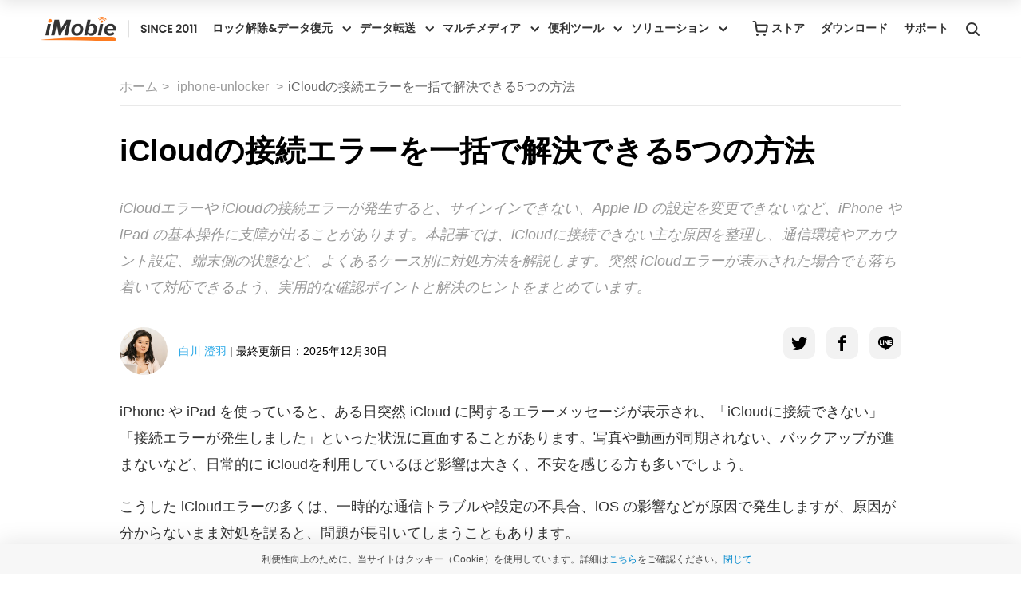

--- FILE ---
content_type: text/html
request_url: https://www.imobie.jp/iphone-unlocker/fix-icloud-connect-error.htm
body_size: 9271
content:
<!DOCTYPE html>
<html lang="ja-JP">

<head>
		    <meta charset="UTF-8">
    <title>【最新】iCloudの接続エラーを一括で解決できる5つの対応策</title>
    <meta name="description" content="iPhoneでiCloudに接続しようと思ったんですが、何らかの原因で「iCloudに接続できませんでした」という画像が表示された場合、どうすればいいでしょうか。この記事によって、iCloudに接続できない問題が起こる理由と対策を紹介します。" />
    <meta name="keywords" content="" />
    <!-- twitter:card -->
    <meta name="twitter:card" content="summary" />
    <meta name="twitter:site" content="@imobie" />
    <meta name="twitter:title" content="【最新】iCloudの接続エラーを一括で解決できる5つの対応策" />
    <meta name="twitter:description" content="iPhoneでiCloudに接続しようと思ったんですが、何らかの原因で「iCloudに接続できませんでした」という画像が表示された場合、どうすればいいでしょうか。この記事によって、iCloudに接続できない問題が起こる理由と対策を紹介します。" />
    <meta name="twitter:image" content="https://imobie-resource.com/en/img/external-share-img.png" />
    <!-- end of twitter:card -->
    <!-- facebook:ogp -->
    <meta property="fb:app_id" content="1903292629882596" />
    <meta property="og:url" content="https://www.imobie.jp/iphone-unlocker/fix-icloud-connect-error.htm" />
    <meta property="og:type" content="article" />
    <meta property="og:title" content="【最新】iCloudの接続エラーを一括で解決できる5つの対応策" />
    <meta property="og:description" content="iPhoneでiCloudに接続しようと思ったんですが、何らかの原因で「iCloudに接続できませんでした」という画像が表示された場合、どうすればいいでしょうか。この記事によって、iCloudに接続できない問題が起こる理由と対策を紹介します。" />
    <meta property="og:image" content="https://imobie-resource.com/en/img/external-share-img.png" />
    <!-- end of facebook:ogp -->
    <meta itemprop="name" content="【最新】iCloudの接続エラーを一括で解決できる5つの対応策">
    <meta itemprop="description" content="iPhoneでiCloudに接続しようと思ったんですが、何らかの原因で「iCloudに接続できませんでした」という画像が表示された場合、どうすればいいでしょうか。この記事によって、iCloudに接続できない問題が起こる理由と対策を紹介します。">
    <meta itemprop="image" content="https://imobie-resource.com/en/img/external-share-img.png">
    <meta name="viewport" content="width=device-width, initial-scale=1.0">
    <!--[if lte IE 9]><script src="/js/html5shiv.js"></script><![endif]-->
    <link rel="canonical" href="https://www.imobie.jp/iphone-unlocker/fix-icloud-connect-error.htm">
    <link rel="stylesheet" href="https://imobie-resource.com/jp/css2/common.css" />
    <link rel="stylesheet" href="https://imobie-resource.com/jp/css2/style2.css" />
    <script src="/js/analytics.js"></script>
</head>
<style>
</style>

<body>
<header>
    <div class="zoom navcnt">
        <nav class="zoom navigation">
            <div class="navlogo">
                <a href="https://www.imobie.jp"></a>
            </div>
            <div class="navmo_meau"> <span class="enav_meau1"></span> <span class="enav_meau2"></span> <span class="enav_meau3"></span> </div>
            <div class="navpcsort"></div>
        </nav>
    </div>
</header>

<div class="sptnavbar">
    <div class="sptnavbar2">
        <div class="pw980 sptbar">
            <div class="title_nav">
                <p><a href="javascript:;" class="title_toggle">目次</a></p>
            </div>
            <ul>
                <li><a href="https://www.imobie.jp/anyunlock/iphone-password-unlocker.htm" class="sptbar_logo sptau_logo">AnyUnlock</a></li>
                <li class="sptbar_dow"><a href="https://www.imobie.jp/go/download.php?product=au">無料ダウンロード</a></li>
            </ul>
        </div>
        <ol class="title_cont"> </ol>
    </div>
</div>
            <div class="zoom warp">
            <div class="dft_pw content">
                <div class="crumbs">
                    <a href="https://www.imobie.jp/">ホーム</a>
                    <a href="https://www.imobie.jp/iphone-unlocker/">
                        iphone-unlocker                    </a>
                    <span>iCloudの接続エラーを一括で解決できる5つの方法</span>
                </div>
                <h1>iCloudの接続エラーを一括で解決できる5つの方法</h1>
                <!--摘要-->
                <div class="summary"> <p>iCloudエラーや iCloudの接続エラーが発生すると、サインインできない、Apple ID の設定を変更できないなど、iPhone や iPad の基本操作に支障が出ることがあります。本記事では、iCloudに接続できない主な原因を整理し、通信環境やアカウント設定、端末側の状態など、よくあるケース別に対処方法を解説します。突然 iCloudエラーが表示された場合でも落ち着いて対応できるよう、実用的な確認ポイントと解決のヒントをまとめています。</p>
</div>
                <div class="zoom author">
                    <div class="author_avatar author_avatar_top"> <img loading="lazy" width="60" height="60" alt="作者の画像" src="https://imobie-resource.com/jp/support/img/shirakawa.png"> </div>
                    <div class="author_update">
                        <span><a href="https://www.imobie.jp/author/shirakawa.htm">白川 澄羽</a>  |  最終更新日：2025年12月30日</span>
                    </div>
                    <!--单词统计-->
                    <div class="right read_time"><i class="icon_read"></i>843言葉 |<i class="icon_time"></i>3分で読める</div>
                    <div class="author_share">
                        <a href="https://twitter.com/intent/tweet?text=iCloudの接続エラーを一括で解決できる5つの方法&url=https://www.imobie.jp/iphone-unlocker/fix-icloud-connect-error.htm @株式会社iMobieより" target="_blank" rel="nofollow noreferrer noopener">
                            <i class="icon_tw"></i>
                        </a>
                        <a href="https://www.facebook.com/sharer/sharer.php?u=https://www.imobie.jp/iphone-unlocker/fix-icloud-connect-error.htm" target="_blank" rel="nofollow noreferrer noopener">
                            <i class="icon_fb"></i>
                        </a>
                        <a href="https://social-plugins.line.me/lineit/share?url=https://www.imobie.jp/iphone-unlocker/fix-icloud-connect-error.htm" target="_blank" rel="nofollow noreferrer noopener">
                            <i class="icon_ln"></i>
                        </a>
                    </div>
                </div>
                <!--内容-->
                <p>iPhone や iPad を使っていると、ある日突然 iCloud に関するエラーメッセージが表示され、「iCloudに接続できない」「接続エラーが発生しました」といった状況に直面することがあります。写真や動画が同期されない、バックアップが進まないなど、日常的に iCloudを利用しているほど影響は大きく、不安を感じる方も多いでしょう。</p>
<p>こうした iCloudエラーの多くは、一時的な通信トラブルや設定の不具合、iOS の影響などが原因で発生しますが、原因が分からないまま対処を誤ると、問題が長引いてしまうこともあります。<br />
本記事では、iCloudの接続エラーや接続できない状態が起こる主な原因を整理し、今すぐ試せる対処法を分かりやすく解説していきます。</p>
<div id="attachment_42806" style="width: 460px" class="wp-caption alignnone"><img class="wp-image-42806" src="https://imobie-resource.com/jp/support/img/fix-icloud-connect-error-1.jpeg" alt="iCloud接続エラー" width="450" height="316" /><p class="wp-caption-text">iCloud接続エラー</p></div>
<div class="linknav">
<h4>目次<em class="foldbtn">隠す</em></h4>
<div class="foldcont">
<h5><a href="#a1">Part1. iCloudの接続エラー・接続できない時によくある症状<br />
</a></h5>
<h5><a href="#a2">Part2. iCloudの接続エラーを発生する理由</a></h5>
<ul>
<li><a href="#b1">1.Appleサーバーの不調</a></li>
<li><a href="#b2">2.iCloud IDやパスワードの誤入力</a></li>
<li><a href="#b3">3.最新のOSにアップデートしていない</a></li>
<li><a href="#b4">4.古いApple IDが残っている</a></li>
<li><a href="#b5">5.インタネット接続に問題がある</a></li>
<li><a href="#b6">6.iCloud ストレージの容量不足<br />
</a></li>
</ul>
<h5><a href="#a3">Part3. iCloudの接続エラーを解決する五つの対策</a></h5>
<ul>
<li><a href="#b7">1.Appleサーバーの修復を待つ</a></li>
<li><a href="#b8">2.iCloud IDやパスワードを正しく入力</a></li>
<li><a href="#b9">3.最新のOSをアップデートする</a></li>
<li><a href="#b10">4.古いApple IDをサインアウト</a></li>
<li><a href="#b11">5.安定したインターネット環境を確認・リセットする</a></li>
</ul>
<h5><a href="#a4">Part4. iCloud エラーで Apple ID の操作が進まない場合の選択肢<br />
</a></h5>
<h5><a href="#a5">よくある質問</a></h5>
<h5><a href="#a6">まとめ</a></h5>
</div>
</div>
<h2><a name="a1"></a>Part1. iCloudの接続エラー・接続できない時によくある症状</h2>
<p>iCloud に関するトラブルは、次のような形で現れることが多くあります。</p>
<ul>
<li>「iCloudに接続できません」と表示される</li>
<li>iCloud写真が同期されない、更新が止まる</li>
<li>iCloudバックアップが失敗する</li>
<li>Apple ID にサインインできない</li>
<li>設定アプリの iCloud 画面が読み込み中のままになる</li>
</ul>
<p>これらはすべて、iCloud との通信や認証が正常に行われていないサインです。</p>
<h2><a name="a2"></a>Part2. iCloudの接続エラーを発生する理由</h2>
<p>普通iCloudの接続エラーと言えば、iCloudの検証に失敗したり、ログインできなかったりなどが挙げられます。iCloudにサインインしたり、データを同期したりしようとする時によく起こります。そんな時に備えるために、先ずはiCloudの接続エラーが発生する主な理由について紹介しましょう。</p>
<h3><a id="b1"></a><strong> 1. Appleサーバーの不調</strong></h3>
<p>Apple の iCloud サーバー側で障害やメンテナンスが発生している場合、ユーザー側では何をしても接続できないことがあります。この場合は時間を置くしかありません。</p>
<h3><a id="b2"></a><strong>2. iCloud IDやパスワードの誤入力</strong></h3>
<p>もしiCloud IDやパスワードの入力が間違えると、iCloudアカウントはサーバーに認識されていないため、当然接続エラーにはつながります。</p>
<h3><a id="b3"></a><strong>3. iOS の不具合やアップデート直後の影響</strong></h3>
<p>iOS を更新した直後に、内部プロセスの不整合が起き、一時的に iCloud 接続エラーが発生することがあります。</p>
<h3><a id="b4"></a><strong>4. 古いApple IDが残っている</strong></h3>
<p>既に新しいApple IDを設定済みなのに、まだ古いApple IDがサインアウトされていない場合、iCloud接続エラーの原因になります。</p>
<h3><a id="b5"></a><strong>5. インタネット接続に問題がある</strong></h3>
<p>Wi-Fi が不安定だったり、モバイル通信に制限がかかっている場合、iCloud との通信が途中で遮断されることがあります。特に動画や写真の同期中は、安定した通信環境が必要です。</p>
<h3><a name="b6"></a>6.iCloud ストレージの容量不足</h3>
<p>iCloud の空き容量が不足している場合、写真や動画、バックアップの同期が正常に行われず、結果として「iCloud に接続できない」「接続エラーが発生しました」と表示されることがあります。特に、iCloud バックアップや写真の同期中は一定の空き容量が必要なため、ストレージが上限に達していると処理が途中で停止してしまうことがあります。</p>
<p>このような場合は、iCloud の使用状況を確認し、不要なバックアップやデータを削除する、または iCloud ストレージプランをアップグレードすることで、接続エラーが解消されるケースがあります。</p>
<h2><a name="a3"></a>Part3. iCloudの接続エラーを解決する五つの対策</h2>
<p>それでは上記のiCloud接続エラーが発生する理由について、それぞれ対策を紹介したいと思います。</p>
<h3><a id="b7"></a><strong>対策1：Appleサーバーの修復を待つ</strong></h3>
<p>偶には、突然iCloudに繋がらない状況も発生します。この場合、先ずは一旦サインインすることを止めて、しばらくすると再度サインインを試してください。もしサーバーの一時的な不具合であると、そのあと接続できる可能性が高いです。</p>
<p>それでもまだ作動できない場合、Apple社がホームページでて提供されている「システム状況」をチェックすることがお勧めです。iCloud関連のサービス部分が全て緑色になっているかを調べてください。もし黄色と赤色になっていると、サーバーば何かの問題が起こっているという意味で、Apple社がサーバーを修復するまで待つしかないです。</p>
<h3><a id="b8"></a><strong>対策2： iCloud IDやパスワードを正しく入力</strong></h3>
<p>iCloudにサインインする時、iCould IDとパスワードを入力する必要があります。もしiCouldに接続できないと、iCould IDが間違っているかを確かめましょう。iCould IDやパスワードを忘れてしまった場合、「Apple IDまたはパスワードをお忘れですか？」という欄をクリックして、再度設定してからログイン画面に入力すればいいです。</p>
<h3><a id="b9"></a><strong>対策3：最新のOSをアップデートする</strong></h3>
<p>iOSデバイスが最新バージョンになっていないと、接続エラーの原因にもなります。そうすると、iOSデバイスのOSバージョンをアップデートすることにしましょう。</p>
<p>先ずは「設定」をタップして、「ソフトウェア・アップデート」を選択してください。そして、利用可能なアップデートを確認することができます。最後、今すぐインストールを選んでいいです。アップデートが完了すると、スマホを再起動してください。</p>
<div id="attachment_70125" style="width: 330px" class="wp-caption alignnone"><img class=" wp-image-70125" src="https://imobie-resource.com/jp/support/img/save-password-want-to-display-iphone-9.png" alt="" width="320" height="420" /><p class="wp-caption-text">アップデートする</p></div>
<p>また、アップデートを開始する前に、iOSデバイスで保存されているデータが紛失させないように、事前にファイルのバックアップをしておくことが大事です。</p>
<h3><a id="b10"></a><strong>対策4：古いApple IDをサインアウト</strong></h3>
<p>Apple IDを変更した場合、古いApple IDのままログインしてはいけません。なので、古いApple IDをサインアウトしたかをチェックしてください。</p>
<h3><a id="b11"></a><strong>対策5：安定したインターネット環境を確認・リセットする</strong></h3>
<p>iCloudに接続するために、安定したインターネットの確保が大事です。もしインタネット接続に問題があるとしたら、Wi-Fi経由で接続するか、それともルータを再起動してみてください。</p>
<p>それでも改善しない場合は、iPhone のネットワーク設定自体に問題がある可能性があります。その際は、ネットワーク設定を一度リセットすることで、通信関連の不具合が解消されることがあります。この操作では Wi-Fi の接続情報や VPN 設定が初期化されますが、写真や動画などのデータが削除されることはありません。</p>
<p>【操作手順】<br />
「設定」→「一般」→「転送または iPhone をリセット」→「リセット」→「ネットワーク設定をリセット」</p>
<div id="attachment_61845" style="width: 810px" class="wp-caption alignnone"><img class="size-full wp-image-61845" src="https://imobie-resource.com/jp/support/img/iphone-update-mobile-data-issue-3.jpg" alt="wifi設定リセット" width="800" height="500" /><p class="wp-caption-text">wifi設定リセット</p></div>
<p>リセット後は Wi-Fi に再接続し、iCloud に正常に接続できるか確認してみましょう。</p>
<h2><a name="a4"></a>Part4. iCloud エラーで Apple ID の操作が進まない場合の選択肢</h2>
<p>iCloud に接続できない状態が続くと、Apple ID からサインアウトできない、アカウント情報を変更できないなど、設定操作そのものが行えなくなることがあります。特に、Apple ID に紐づいたメールアドレスが使用できない場合や、中古端末などで以前のアカウント情報が残っている場合は、公式の手順では解決できないケースもあります。このように、通常の方法で Apple ID を削除できず操作が進まない場合には、AnyUnlock の Apple ID 削除機能を利用するという選択肢があります。</p>
<p><a href="https://www.imobie.jp/anyunlock/iphone-password-unlocker.htm">AnyUnlock</a> は、iMobieが開発・提供している、画面ロック、Apple ID による制限、<a href="https://www.imobie.jp/iphone-unlocker/do-not-remember-setting-password-for-itunes-backup.htm">iTunes バックアップの暗号化</a>など、iPhone や iPad に関する各種ロック・制限トラブルを解決するために開発された、iOS 専用の解除サポートツールです。操作はステップ形式で進められる設計になっており、専門知識がなくても扱いやすいのが特長です。</p>
<p>もし、iCloud ID、Apple IDのアカウント＆パスワードを忘れたら、AnyUnlockを使って、iPhoneに登録済みのiCloud ID、Apple IDを削除しましょう。</p>
<p>Step 1.公式サイトから<a href="https://www.imobie.jp/go/download.php?product=au&amp;id=5">AnyUnlock </a>をコンピューターにインストールして起動します。</p>
<div>
<p class="godownpc spdlbtnos"><a class="testdlwin" href="https://www.imobie.jp/go/download.php?product=au&amp;os=win&amp;id=3"> <b><em>無料ダウンロード(Win版)</em>  Windows全般で動作可能</b> </a><a class="testdlmac" href="https://www.imobie.jp/go/download.php?product=au&amp;os=mac&amp;id=3"> <b><em>無料ダウンロード(Mac版)</em>  Mac全般で動作可能</b> </a></p>
<p class="atcmsgodownb godownmo"><a class="godownmo" href="https://www.imobie.jp/go/download.php?product=au&amp;id=3">無料体験</a><b>ウイルス検査済み</b></p>
</div>
<p>Step 2.AnyUnlockホーム画面で「Apple IDを削除」を選択します。</p>
<div id="attachment_60980" style="width: 1010px" class="wp-caption alignnone"><img class="size-full wp-image-60980" src="https://imobie-resource.com/jp/support/img/unlock-apple-id-1.png" alt="「Apple IDを削除」" width="1000" height="580" /><p class="wp-caption-text">「Apple IDを削除」</p></div>
<p>Step 3.次の画面では、お使いのデバイスにアクセスできる場合は、「Apple IDを削除」を開始します。もし、アクティベーションロック画面のままで動かない場合は、「アクティベーションロックをバイパス」を選択します。</p>
<div id="attachment_60981" style="width: 1010px" class="wp-caption alignnone"><img class="wp-image-60981 size-full" src="https://imobie-resource.com/jp/support/img/unlock-apple-id-2.png" alt="「開始」" width="1000" height="580" /><p class="wp-caption-text">「開始」</p></div>
<p>Step 4.USBケーブルでデバイスをパソコンに接続します。「今すぐ解除」をクリックします。</p>
<div id="attachment_60982" style="width: 1010px" class="wp-caption alignnone"><img class="wp-image-60982 size-full" src="https://imobie-resource.com/jp/support/img/unlock-apple-id-3.png" alt="今すぐ解除" width="1000" height="580" /><p class="wp-caption-text">今すぐ解除</p></div>
<p>Step 5.デバイスでステータスを確認して、画面パスワードと2要素認証がオンになっていることを確認します。</p>
<div class="note_style1">
<p><strong>「iPhoneを探す」がオフになっている場合:</strong></p>
<ul>
<li>全ての端末からApple IDを削除できて、データが失われることはありません。</li>
</ul>
<p><strong>「iPhoneを探す」がオンになっている場合：</strong></p>
<ul>
<li>iOS 11.4以降では、Apple IDのロックを解除できて、すべてのデータが消去されます。</li>
<li>iOS10.2からiOS11.3まででは、Apple IDのロックを解除できて、データが失われることはありません。</li>
<li>iOS10.2以前では、Apple IDのロックを解除できて、すべてのデータが消去されます。</li>
</ul>
</div>
<div id="attachment_45610" class="wp-caption alignnone" style="width: 1010px;">
<div id="attachment_45610" style="width: 1010px" class="wp-caption alignnone"><img class="wp-image-45610 size-full" src="https://imobie-resource.com/jp/support/img/unlock-apple-id-4.png" alt="iPhone/iPadでステータスを確認" width="1000" height="580" /><p class="wp-caption-text">iPhone/iPadでステータスを確認</p></div>
</div>
<p>Step 6.iPhone/iPadのApple IDを削除するには、ファームウェアパッケージをダウンロードする必要があります。デバイスの情報を確認して「ダウンロード」ボタンをクリックします。</p>
<div id="attachment_45611" class="wp-caption alignnone" style="width: 1010px;">
<div id="attachment_45611" style="width: 1010px" class="wp-caption alignnone"><img class="wp-image-45611 size-full" src="https://imobie-resource.com/jp/support/img/unlock-apple-id-5.png" alt="「ダウンロード」をクリック" width="1000" height="580" /><p class="wp-caption-text">「ダウンロード」をクリック</p></div>
</div>
<p>Step 7.しばらくすると、ダウンロードが完了したら、「今すぐ解除」ボタンをクリックします。</p>
<div id="attachment_45613" class="wp-caption alignnone" style="width: 1010px;">
<div id="attachment_45613" style="width: 1010px" class="wp-caption alignnone"><img class="wp-image-45613 size-full" src="https://imobie-resource.com/jp/support/img/unlock-apple-id-7.png" alt="「今すぐ解除」をクリック" width="1000" height="580" /><p class="wp-caption-text">「今すぐ解除」をクリック</p></div>
</div>
<p>Step 8.Apple IDを削除中、少々お待ちください。</p>
<div id="attachment_45614" class="wp-caption alignnone" style="width: 1010px;">
<div id="attachment_45614" style="width: 1010px" class="wp-caption alignnone"><img class="wp-image-45614 size-full" src="https://imobie-resource.com/jp/support/img/unlock-apple-id-8.png" alt="「Apple ID」を削除中" width="1000" height="580" /><p class="wp-caption-text">「Apple ID」を削除中</p></div>
</div>
<p>Step 9.それで、Apple IDとデータがすべて消去されました。画面指示によって、iPhoneを設定してください。</p>
<div id="attachment_60989" style="width: 1010px" class="wp-caption alignnone"><img class="wp-image-60989 size-full" src="https://imobie-resource.com/jp/support/img/unlock-apple-id-9.png" alt="成功" width="1000" height="580" /><p class="wp-caption-text">成功</p></div>
<h2><a name="a5"></a>よくある質問</h2>
<div>
<div class="question_answer">
<div class="sptquestion">
<div class="question_title">Q.</div>
<h4>「Apple ID サーバへの接続時にエラーが起きました」と表示された場合の対処法は？</h4>
</div>
<div class="sptanswer">
<div class="question_title">A.</div>
<p>このエラーは、通信環境の不具合や一時的な認証エラーが原因で発生することが多いです。まずは Wi-Fi とモバイル通信を切り替える、端末を再起動するなど、基本的な通信確認を行ってください。あわせて、Apple 公式のシステム状況ページで Apple ID サーバーに障害が発生していないか確認しましょう。それでも改善しない場合は、「日付と時刻」を自動設定にする、iCloud から一度サインアウトして再サインインする、ネットワーク設定をリセットすることで解消されることがあります。</p>
</div>
</div>
</div>
<div class="question_answer">
<div class="sptquestion">
<div class="question_title">Q.</div>
<h4>iCloudの接続エラーが出ると、写真や動画は消えますか？</h4>
</div>
<div class="sptanswer">
<div class="question_title">A.</div>
<p>いいえ、多くの場合、データが消えたわけではなく、一時的に同期できていないだけです。iCloud に再接続できれば、写真や動画が再び表示されることがあります。</p>
</div>
</div>
<h2><a name="a6"></a>まとめ</h2>
<p>今回は、iCloudに接続できない場合に発生しやすい原因と対処法について整理し、特に起こりやすい5つのポイントを中心に解説しました。通信環境やアカウント設定、端末の状態など、複数の要因が重なって発生することが多く、原因を一つずつ確認することが重要です。</p>
<p>iCloudエラーや iCloudの接続エラーによって Apple ID の操作が進まず、設定変更やサインアウトができない状況が続く場合には、AnyUnlock をダウンロードして利用することをおすすめします。<a href="https://www.imobie.jp/go/download.php?product=au&amp;id=3">AnyUnlock</a> は、Apple ID による制限を含む各種 iOS ロックに対応しており、iCloud に正常に接続できない状態でも、端末を次の設定段階へ進めるためのサポートを行います。</p>
<div>
<p class="godownpc spdlbtnos"><a class="testdlwin" href="https://www.imobie.jp/go/download.php?product=au&amp;os=win&amp;id=3"> <b><em>無料ダウンロード</em> Windows全般で動作可能</b> </a> <a class="testdlmac" href="https://www.imobie.jp/go/download.php?product=au&amp;os=mac&amp;id=3"> <b><em>無料ダウンロード</em>  Mac全般で動作可能</b> </a></p>
<p class="atcmsgodownb godownmo"><a class="godownmo" href="https://www.imobie.jp/go/download.php?product=au&amp;id=3">無料体験</a><b>ウイルス検査済み</b></p>
</div>
<div class="related">
<p><b>関連記事</b></p>
<ul>
<li><a href="https://www.imobie.jp/iphone-tips/apple-id-sign-in-required.htm">【違う場所で】Apple ID サインインが何回も要求される原因と対処法</a></li>
<li><a href="https://www.imobie.jp/iphone-unlocker/turn-off-two-factor-authentication.htm">アップルの2ファクタ認証を解除する裏ワザ</a></li>
<li><a href="https://www.imobie.jp/iphone-unlocker/fix-ipad-cannot-be-used-connect-to-itunes.htm">「iPadは使用できません iTunesに接続」と出た場合の直し方</a></li>
<li><a href="https://www.imobie.jp/iphone-unlocker/unlock-apple-id-using-iforgot.htm">Apple IDのロックを解除するには？iForgotの使い方を解説<br />
</a></li>
</ul>
</div>
                <!--相关文章-->
                <div class="author">
                    <div class="author_avatar">
                        <img class="left" loading="lazy" width="60" height="60" alt="作者の画像" src="https://imobie-resource.com/jp/support/img/shirakawa.png">
                    </div>
                    <div class="author_summary"> <b><a href="https://www.imobie.jp/author/shirakawa.htm">白川 澄羽</a></b>
                        <p>大手スマホメーカーでの勤務経験を活かし、iOS端末のロック解除やアカウント管理、設定の最適化などをわかりやすく解説。長年の執筆経験で培った情報発信力が、多くの読者に支持されている。</p>
                    </div>
                    <div class="author_share">
                        <a href="https://twitter.com/intent/tweet?text=iCloudの接続エラーを一括で解決できる5つの方法&url=https://www.imobie.jp/iphone-unlocker/fix-icloud-connect-error.htm @株式会社iMobieより" target="_blank" rel="nofollow noreferrer noopener">
                            <i class="icon_tw"></i>
                        </a>
                        <a href="https://www.facebook.com/sharer/sharer.php?u=https://www.imobie.jp/iphone-unlocker/fix-icloud-connect-error.htm" target="_blank" rel="nofollow noreferrer noopener">
                            <i class="icon_fb"></i>
                        </a>
                        <a href="https://social-plugins.line.me/lineit/share?url=https://www.imobie.jp/iphone-unlocker/fix-icloud-connect-error.htm" target="_blank" rel="nofollow noreferrer noopener">
                            <i class="icon_ln"></i>
                        </a>
                    </div>
                </div>
                                <div class="contact">
                    <p>製品関連の質問？ <a href="mailto:cs@imobie.com">迅速な解決策については、サポートチームにお問い合わせください ></a></p>
                </div>
                <!--评论-->
                <div id="disqus_thread"></div>
            </div>
        </div>
    <div>
    <footer class="fthomebot"></footer>
</div>
<div id="authorNo" data-author="JP-05"></div>
<script type="application/ld+json">
    [{
        "@context": "https://schema.org",
        "@type": "Article",
        "mainEntityOfPage": {
            "@type": "WebPage",
            "@id": "https://www.imobie.jp/iphone-unlocker/fix-icloud-connect-error.htm"
        },
        "headline": "iCloudの接続エラーを一括で解決できる5つの方法",
        "image": "",
        "dateModified": "2025-12-30",
        "author": {
            "@type": "Person",
            "name": "白川 澄羽"
        },
        "publisher": {
            "@type": "Organization",
            "name": "iMobie",
            "logo": {
                "@type": "ImageObject",
                "url": "https://imobie-resource.com/jp/img/logo.png"
            }
        },
        "description": "iPhoneでiCloudに接続しようと思ったんですが、何らかの原因で「iCloudに接続できませんでした」という画像が表示された場合、どうすればいいでしょうか。この記事によって、iCloudに接続できない問題が起こる理由と対策を紹介します。"
    }, {
        "@context": "http://schema.org",
        "@type": "BreadcrumbList",
        "itemListElement": [{
            "@type": "ListItem",
            "position": 1,
            "item": {
                "@id": "https://www.imobie.jp",
                "name": "ホーム"
            }
        }, {
            "@type": "ListItem",
            "position": 2,
            "item": {
                "@id": "/iphone-unlocker/",
				"name": "iphone unlocker"
            }
        }, {
            "@type": "ListItem",
            "position": 3,
            "item": {
                "@id": "https://www.imobie.jp/iphone-unlocker/fix-icloud-connect-error.htm",
				"name": "iCloudの接続エラーを一括で解決できる5つの方法"
            }
        }]
    }]
</script>
<script type="text/javascript" src="https://imobie-resource.com/jp/js/jquery.imobie.js"></script>
<script type="text/javascript" src="https://imobie-resource.com/jp/js/sptcms.js"></script>
<script>
</script>
</body>
</html>




--- FILE ---
content_type: text/css
request_url: https://imobie-resource.com/jp/css2/common.css
body_size: 7328
content:
/* CSS Document */
@charset "utf-8";
/* Reset CSS */
html, body, dl, dd, h1, h2, h3, h4, h5, h6, p, ol, ul{ margin:0; padding:0;}
article, aside, figure, footer, header, menu, nav, section, summary, time{display:block; margin:0; padding:0;}
h1,h2,h3,h4,h5,h6,pre,code,address,caption,cite,code,em,th,p,a,li,td,div{font:400 12px/1 'Lucida Grande', 'Hiragino Kaku Gothic ProN', 'ヒラギノ角ゴ ProN W3', 'Meiryo', 'メイリオ', 'sans-serif'; color:#333;}
img{border:none;height:auto;}
table{border-collapse:0; border-spacing:0;}
ul, ol {list-style: none;}
a{ text-decoration:none; hide-focus: expression(this.hideFocus=true); /* for ie 5+ */outline: none; /* for firefox 1.5 + */}
a:focus {outline: 0;}
a:visited, a:link, a:active {text-decoration: none; color: #08c;}
a:hover { text-decoration: underline; color: #08c;}

/*often style*/
.ftwa:visited, .ftwa:link, .ftwa:active {color:#fff;}/*A tag of the default color is white**/
.zoom{zoom:1;}
.zoom:after{content:""; display:block; height:0; clear:both; visibility:hidden;}
.clear{clear:both;}
.left{float:left;}
.right{float:right;}
.dsb{display:block;}
.valm{vertical-align:middle;}
.dsn{display:none;}
.pta{position:absolute}
.ptr{ position:relative;}
.pw900{width:900px; margin-left:auto; margin-right:auto;}
.pw980{width:980px; margin-left:auto; margin-right:auto;}
.pw1120{width:1120px; margin-left:auto; margin-right:auto;}
.nobg{background:none;}
.o_hide{overflow:hidden;}
.wrap .no_boder,.warp .no_boder{ border:none;}
.boundary{ border-bottom:1px solid #e5e5e5;}
.wrap .wt400{ width:400px;}
.wrap .wt450{ width:450px;}
.wrap .wt500{ width:500px;}
.wrap .wt550{ width:550px;}
.wrap .wt600{ width:600px;}
.wrap .wt650{ width:650px;}
.wrap .wt700{ width:700px;}
.wrap .wt750{ width:750px;}
.wrap .wt800{ width:800px;}

.dft_pw {max-width: 1400px;width: 100%;margin-left: auto;margin-right: auto;}
.pw1400{max-width: 1400px;width: 98%; margin-left: auto;margin-right: auto;}
/*font style**/

.fts8{font-size:8vw;}
.fts75{font-size:75vw;}
.fts7{font-size:7vw;}
.fts65{font-size:6.5vw;}
.fts6{font-size:6vw;}
.fts55{font-size:5.5vw;}
.fts5{font-size:5vw;}
.fts45{font-size:4.5vw;}
.fts4{font-size:4vw;}
.fts35{font-size:3.5vw;}
.fts3{font-size:3vw;}
.fts25{font-size:2.5vw;}
.fts2{font-size:2vw;}
.fts15{font-size:1.5vw;}
.fts1{font-size:1vw;}

.ftb{font-weight:bold;}
.alr{text-align:right;}
.alc{text-align:center;}
.all{text-align:left;}
.ft14{font-size:14px;}
.ft16{font-size:16px;}
.ft18{font-size:18px;}
.ft20{font-size:20px;}
.ft22{font-size:22px;}
.ft24{font-size:24px;}
.ft30{font-size:30px;}
.ft32{font-size:32px;}
.ft36{font-size:36px;}
.ft38{font-size:38px;}
.ft40{font-size:40px;}
.ft42{font-size:42px;}
.ft48{font-size:48px;}
.ft56{font-size:56px;}
.fthin{ font-weight:300;}
.fclr666{ color:#666;}
/*color style**/
.white{color:#fff;}
.red{color:#f00;}
.black{color:#000;}
.green{color:#03bd83;}
.blue{color:#00a8ec;}

/*list style**/
.ulnum{list-style:decimal; padding-left:26px;}/*style of ul is number**/
.ulcircle{list-style:disc; padding-left:20px;}/*style of ul is circle**/
.ulifl li{float:left;}

/*margin padding style**/
.mt10{margin-top:10px;}
.mt20{margin-top:20px;}
.mt25{margin-top:25px;}
.mt30{margin-top:30px;}
.mt40{margin-top:40px;}
.mt50{margin-top:50px;}
.mt60{margin-top:60px;}
.mt70{margin-top:70px;}
.mt80{margin-top:80px;}
.mt90{margin-top:90px;}
.mt100{margin-top:100px;}
.pt10{padding-top:10px;}
.pt20{padding-top:20px;}
.pt30{padding-top:30px;}
.pt40{padding-top:40px;}
.pt50{padding-top:50px;}
.pt60{padding-top:60px;}
.pt70{padding-top:70px;}
.pt100{padding-top:100px;}
.mr10{margin-right:10px}
.mr20{margin-right:20px}
.mr30{margin-right:30px}
.mr40{margin-right:40px}
.mr50{margin-right:50px}
.mr60{margin-right:60px}
.mr70{margin-right:70px}
.mr80{margin-right:80px}
.mr90{margin-right:90px}
.mr100{margin-right:100px}

input:focus {outline: 0;}


/*nav pc*/
.navcnt{ width:100%; background:#fff; position:relative; z-index:55; box-shadow:0 1px 1px #e9e9e9;}

.navcnt h1,.navcnt h2,.navcnt h3,.navcnt h4,.navcnt h5,.navcnt h6,.navcnt pre,.navcnt code,.navcnt address,.navcnt caption,.navcnt cite,.navcnt code,.navcnt em,.navcnt th,.navcnt p,.navcnt a,.navcnt li,.navcnt td,.navcnt b,.navcnt div,.navcnt span{font-family: "Poppins";}

.navcnt a{ text-decoration:none;}
.navcnt a:hover{ color:#0c7bed; text-decoration:none;}
.navmo_meau,.navmo_cont{ display:none;}
.navigation{ max-width:1400px; width:92%; margin-left:auto; margin-right:auto; height: auto; padding: 15px 0; background:#fff;}
.navlogonew { width: 197px; height: 31px; float: left; margin: 5px 28px 0 0;}
.navlogo{ width:197px; height:40px; float:left; margin-right: 8px; margin-top: 0; background:url(https://imobie-resource.com/en/img/imobie-logonew.png) no-repeat; background-size:197px auto; background-position:0 6px;}
.navlogo a{ display:block; height:40px; width:inherit;}
.navpcsort{ float:none;}
.navpcsort .navpcsort_top{text-align: right; float: right; }
.navpcsort_top a{font-size: 14px;line-height: 14px;margin-left: 20px; color: #333;font-weight: 600; line-height: 40px;}
.navpcsort_top a:hover{color: #333;}
.navpcsort_top .navpcsearch{border: none;}

.navpcsort_top a.buy_icon{}
.navpcsort_top .buy_icon::before{content: "";background:url(https://imobie-resource.com/de/img/nav-icon2.svg) center no-repeat; margin: -3px 4px 0 0;width: 20px;height: 20px;display: inline-block;vertical-align: middle;}
.sub_nav_float.sub_nav { max-width: 100%; }
.sub_nav_float .sub_nav_cont{ max-width: 1400px !important; width: 100% !important; }

    




.navpcarea{ margin:0 0 0 40px; display:inline-block; vertical-align:middle; position:relative; line-height: 40px;}
/* .navpcarea:after{content:""; position:absolute; left:0; bottom:0; width:0; height:2px; background-color:#0C7BEC; border-radius:2px; transition:width .3s ease-in-out;}
.navpcarea:hover:after{width:100%;} */
.navpcarea:hover .navpcpro:after{transform: rotateZ(180deg);}
.navpcpro{ font-size:14px; color:#333333; cursor:pointer;font-weight: 600;}
.navpcpro:after{content:"\e800";-webkit-text-stroke: 1px #333333; font-family:"iconfont"; display:inline-block; vertical-align:middle; color:inherit; cursor:pointer; transition:transform ease-in-out 0.3s; -webkit-transition:transform ease-in-out 0.3s; -moz-transition:transform ease-in-out 0.3s; -o-transition:transform ease-in-out 0.3s; -ms-transition:transform ease-in-out 0.3s; font-weight:bold; margin-left:10px;font-weight: inherit;}
.navpcarea6:after{display:none;}
.navpcsearch{ position:relative; line-height:1; margin-top:2px;}
.navpcsearch:after{content: "";background:url(https://imobie-resource.com/de/img/nav-icon1.svg) center no-repeat;display: inline-block;vertical-align: middle;width: 20px;height: 20px;}
/* .navpcsearch:hover:after{color:#0c7bed;} */

.navpc_prob{ position:absolute; visibility:hidden; height:0; background:#ffffff; left:0; right:0; top:56px; z-index:4; margin:auto; box-shadow:0 0 30px rgba(0,0,0,0.2); border-radius:10px; }
.navpc_probcnt{ height:inherit; overflow:hidden; padding:0px 0 0;}
.navpc_prob1{ width:351px; left:-109px;}
.navpc_prob2{ width:351px; left:-143px;}
.navpc_prob3{ width:702px; left:-310px;padding: 20px 20px 30px 20px;box-sizing: border-box;}
.navpc_prob4{ width:702px; left:-318px;padding: 20px 20px 30px 20px;box-sizing: border-box;}
.navpc_prob5{ width:576px; left:-246px;padding: 20px 20px 30px 20px;box-sizing: border-box;}
.navpc_probfs{ width:279px;}
.navpc_probfs h4{ font-size:14px; color:#666; margin:0px 0 0px 10px;line-height: 40px;}
.navpc_probfs h4.opttitle{opacity: 0;pointer-events: none;}


.navpc_prob:before{ width:0; height:0; content:""; display:block; position:absolute; border:12px solid transparent; border-bottom:8px solid #fff; left:calc(50% - 15px); top:-19px; z-index:2; opacity:0;}
.navpc_prob4:before{left: calc(50% - 15px);}
.navpc_prob5:before{left: 267px;}

.navpc_prob:after{content:""; z-index:-1; width:100%; height:30px; position:absolute; top:-30px; left:0; right:0; margin:auto;}
/* .navpcarea:hover .navpcpro{color:#0c7bed;} */
.navpcarea:hover .navpc_prob{z-index:5; visibility:visible; transition:height linear 0.2s; -webkit-transition:height linear 0.2s; -moz-transition:height linear 0.2s; -o-transition:height linear 0.2s; -ms-transition:height linear 0.2s;}
.navpcarea:hover .navpc_prob:before{ opacity:1;}
.navpcarea:hover .navpc_prob:after{z-index:1;}
.navpcarea1:hover .navpc_prob1{height:454px;}
.navpcarea2:hover .navpc_prob2{height:454px;}
.navpcarea3:hover .navpc_prob3{height:454px; }
.navpcarea4:hover .navpc_prob4{height:373px;}
.navpcarea5:hover .navpc_prob5{height:310px;}


.navpc_prob a{display: flex;height: 91px; align-items: center; width:100%; padding:10px 10px 10px 10px ;box-sizing: border-box; border-radius:8px;transition: .3s;}
.navpc_prob a:first-child:before{width:0; height:0; content:""; display:block; position:absolute; border:12px solid transparent; border-bottom:8px solid #f4f6f8; left:calc(50% - 8px); top:-20px; z-index:2; display:none;}
.navpc_prob a:hover{background: #F5F5F5;}
.navpc_prob a:first-child:hover:before{ display:block;}
.navpc_prob a>img{ margin:0 16px 0 0px; display:inline-block; vertical-align:middle;width: 45px;}
.navpc_prob4 .navpc_probfs1 { padding-bottom:0px; width:311px; }
.navpc_probfs1{padding-bottom:10px;  width:100%; padding: 20px;box-sizing: border-box;}
.navpc_probfs2{padding-bottom:10px;  width:100%; padding: 20px;box-sizing: border-box;}
.navpc_probfs3{width: 311px;position: relative;}
.navpc_probfs3.left::after{content: "";height: 364px;width: 1px;background: #E3E3E3;top: 40px;position: absolute;right: -15px;}
.navpc_probfs4{width: 311px;position: relative;}
.navpc_probfs4.left::after{content: "";height: 273px;width: 1px;background: #E3E3E3;top: 40px;position: absolute;right: -15px;}
.navpc_probfs5{width: 246px;position: relative;}
.navpc_probfs5.left::after{content: "";height: 210px;width: 1px;background: #E3E3E3;top: 40px;position: absolute;right: -15px;}
.navpcarea2 .navpc_probfs3 a{margin-bottom:4px;}
.navpc_prob a>span{ width:100%; display:inline-block; vertical-align:middle;}
.navpc_prob a>span b{ font-size:16px; color:#333;font-weight: 600; display:block; line-height:30px;}
.navpc_prob a>span i{font-style:normal; font-size:inherit; color:#888; margin-left:5px;}
.navpc_prob a>span em{ font-size:12px; color:#666; display:block; line-height:1.5; font-style:normal;}

.navpc_probfs1 a>span{width:calc(100% - 90px);}
.navpc_probfs5 a{margin-top: 5px; line-height: 40px;height: auto; padding:0 0 0 20px; font-size:14px;font-weight: 500; color:#333;box-sizing: border-box; width: 100%;}
.navpc_probfs5 a:hover{color: #333;}
.navpc_probfs5 a:nth-child(2) {margin-top: 10px;}

/*nav mo*/
.navmo_head{ height:56px; background:#f9f9f9; box-shadow:0 2px 2px rgba(0,0,0,0.1);}
.navmo_meau{width:24px; height:24px; cursor:pointer; float:right; margin:10px 10px 0 0; color:#333333;}
.navmo_meau span{ display:block; width:100%; height:3px; margin:3px 0; background-color:#000; transition:all 0.5s ease; -webkit-transition:all 0.5s ease; -moz-transition:all 0.5s ease; -ms-transition:all 0.5s ease; -o-transition:all 0.5s ease;}
.navmo_cont{ width:100%; height:0; overflow:scroll; z-index:50; background:#f9f9f9; position:fixed; top:70px; left:0; transition:height linear 0.3s; -webkit-transition:height linear 0.3s; -moz-transition:height linear 0.3s; -o-transition:height linear 0.3s; -ms-transition:height linear 0.3s;}
.navmo_cont ul li{ width:86%; border-bottom:1px solid #e9e9e9; line-height:1; margin:0 auto; padding:0 7%;}
.navmo_cont ul li>.nav_a,
.navmo_cont ul li>a{ font-size:18px; color:#333333; padding:15px 0; display:block; position:relative;}
.navmo_cont ul li>.nav_a:link,
.navmo_cont ul li>a:link{color:#333333;}
.navmo_cont_pro>.nav_a:after,
.navmo_cont_lang>.nav_a:after,
.navmo_cont_pro>a:after,
.navmo_cont_lang>a:after{content:"\e800"; font-family:"iconfont"; font-size:20px; display:block; color:#333333; position:absolute; right:-15px; top:18px; transition:transform ease-in-out 0.3s; -webkit-transition:transform ease-in-out 0.3s; -moz-transition:transform ease-in-out 0.3s; -o-transition:transform ease-in-out 0.3s; -ms-transition:transform ease-in-out 0.3s; z-index:52;}
.navpcsortmo_top>a:after{display: none;}

.navmo_cont ul li.checked>.nav_a,
.navmo_cont ul li.checked>a{color:#0c7bed;}
.navmo_cont ul li.checked.navmo_cont_pro>.nav_a:after,
.navmo_cont ul li.checked.navmo_cont_lang>.nav_a:after,
.navmo_cont ul li.checked.navmo_cont_pro>a:after,
.navmo_cont ul li.checked.navmo_cont_lang>a:after{transform:rotate(180deg); color:#0c7bed;}
.navmo_cont_prosty>a { display: block; padding: 10px 0; border-bottom: 1px solid #e9e9e9; }
.navmo_cont_prosty.link>a { display: block; padding: 7px 0 7px 0px; font-size: 16px ;color: #000;position: relative;border: 0;}
.navmo_cont_prosty>a:last-child { border-bottom: none; }
.navmo_cont_prosty>a span { display: inline-block;vertical-align: middle; text-align: left; margin-left: 10px;width: calc(100% - 50px); }
.navmo_cont_prosty>a img{vertical-align: middle;}
.navmo_cont_prosty>a span b { font-size: 16px; font-weight: 600; color: #2E2E2E; line-height: 1.8;}
.navmo_cont_prosty>a span em { font-size: 15px; color: #999; }
.navmo_cont_prosty{ margin-bottom:15px; display:none;}

.navmo_cont_prosty h4{ position:relative;}
.navmo_cont_prosty h4:before{ width:4px; height:4px; border-radius:4px; background:#a8a8a8; content:""; display:block; position:absolute; left:0; top:9px; z-index:10;}
.navmo_cont_prosty h4 a{ font-size:16px; color:#666666; padding-left:10px; margin-bottom:15px; display:block; position:relative;}
.navmo_proa2{ margin-top:15px;}
.navmo_cont_prosty.navmo_cont_proat h4 a:after,.navmo_cont_prosty.navmo_cont_propr h4 a:after,.navmo_cont_prosty.navmo_cont_promore h4 a:after{ content:"\e902"; font-family:"iconfont"; position:relative; display:inline-block; margin-left:6px; top:1px; color:inherit; font-size:14px;}
.navmo_cont_prosty p{ width:100%; margin:3px auto; background:#ececec; border-radius:5px;}
.navmo_cont_prosty p a{ padding:10px 15px 10px 10px; line-height:1.4; font-size:14px; color:#000000; display:block; position:relative;}
.navmo_cont_prosty p a:after{ width:0; height:0; content:""; display:block; border:4px solid transparent; border-left:6px solid #000000; position:absolute; right:5px; top:15px;}
.navmo_cont_prosty p a span{ font-size:inherit; color:#00b440;}
.navmo_cont_lang .navmo_cont_prosty p{width:50%; float:left; margin-top:5px;}
.navmo_cont_lang .navmo_cont_prosty p a:before{margin:-2px 12px 0 5px;}


/*2025/03/28 nav-seo */
.navpc_probfs .probfs_title {font-size: 14px;color: #666;margin: 0px 0 0px 10px;line-height: 40px;}
.navpc_probfs .opttitle.opttitle {opacity: 0;pointer-events: none;}


.navmo_cont_prosty p{background: none;}
.navmo_cont_prosty p:before{display: none;}
.navmo_cont_lang .navmo_cont_prosty p a{margin-bottom: 0px; background:#ececec;border-radius: 5px;width: 95%;box-sizing: border-box;}



.navmo_cont ul li.navmo_cont_search{ border-bottom:none; width:94%; border:1px solid #eaeaea; border-radius:5px; padding:0; margin:35px auto; position:relative;}
.navmo_cont ul li.navmo_cont_search:after{ font-size:20px; content:"\e802"; font-family:"iconfont"; display:block; color:#333333; position:absolute; right:10px; top:15px; z-index:10;}
.navmo_cont ul li.navmo_cont_search .navmo_search_btn,
.navmo_cont ul li.navmo_cont_search a{ width:10%; height:50px; display:inline-block; vertical-align:middle; padding:0; position:relative;}
.navmo_cont ul li.navmo_cont_search .navmo_search_btn:after,
.navmo_cont ul li.navmo_cont_search a:after{font-size:20px; content:"\e91f"; font-family:"iconfont"; color:#333333; text-align:center; line-height:50px; position:relative; display:inline-block; margin-left:calc(50% - 10px);}
.navmo_cont_search input{ width:80%; height:40px; line-height:40px; font-size:18px; color:#333333; display:inline-block; vertical-align:middle; border:none; background:#f9f9f9;}
.overhid{ position:fixed; width:100%;}
.navcnt.navmo_open .navmo_head{ box-shadow:0 1px 1px #e9e9e9;}
.navcnt.navmo_open .navmo_meau span{ height:2px; background:#727272;}
.navcnt.navmo_open .enav_meau1{ transform:rotate(45deg) translate(3px,5px); -webkit-transform:rotate(45deg) translate(3px,5px); -moz-transform:rotate(45deg) translate(3px,5px); -o-transform:rotate(45deg) translate(3px,5px);}
.navcnt.navmo_open .enav_meau3{ transform:rotate(-45deg) translate(-2px,-1px); -webkit-transform:rotate(-45deg) translate(-2px,-1px); -moz-transform:rotate(-45deg) translate(-2px,-1px); -o-transform:rotate(-45deg) translate(-2px,-1px);}
.navcnt.navmo_open .enav_meau2{ display:none;}
.navcnt.navmo_open .navmo_cont{ height:calc(100% - 80px);padding-bottom: 100px;box-sizing: border-box;}

/*footer*/
footer {padding: 15px 0; text-align: center; border-top:1px solid #e5e5e5;}
footer p,footer p a,footer p a:link,footer p a:visited{ font-size:14px; line-height:1.8; color: #E6E6E6; text-decoration:none;}
footer p a:hover {color: #e6e6e6; text-decoration: underline;}
.fthomebot{ padding:0; border:none; background: #0F0F0F;; text-align:left;}
.fthomebot h1,.fthomebot h2,.fthomebot h3,.fthomebot h4,.fthomebot h5,.fthomebot h6,.fthomebot pre,.fthomebot code,.fthomebot address,.fthomebot caption,.fthomebot cite,.fthomebot code,.fthomebot em,.fthomebot th,.fthomebot p,.fthomebot a,.fthomebot li,.fthomebot td,.fthomebot b,.fthomebot div{font-family: "Poppins";}


.whitebg .fthomebot{ background-color: #fff;}
.fthomebot a{ text-decoration:none;}
.fthomebot a:hover{ text-decoration:none; color:#e6e6e6;}
.homebot{max-width:1650px; width:96%; margin:0 auto; padding:80px 0 80px; display: flex; justify-content: space-between;position: relative;}
.homebot b{display:block; margin-bottom:20px; font-size:18px; color:#E6E6E6;}
.homelist{margin: 0 5px;}
.homelist0{width: 23%;max-width: 313px;margin-left: 0;}
.homelist li{margin-bottom:18px;}
.homelist ul a{color:#CACACA; font-size:14px;}
.homelist li span{display:inline-block; vertical-align:top; color:#fff; font-size:12px; background-color:red; text-align:center; border-radius:5px; width:30px; height:16px; line-height:1; margin-left:5px;}
/* .homelist1{width:25%;}
.homelist2{width:24%;}
.homelist3{width:21.5%;} */
.homelist .ftsublogo{max-width: 313px;text-align: center;margin-top: 14px;}
.ftsublogo .footer_img{width: 100%;}
.homelist4{max-width: 285px;width: 21%;margin-right: 0;}
.homelist5 {  display: inline-block; width: 1px; background-color: #4d4d4d00; height: 1px; margin: 0 20px;}
.homelist5::after { content: "";display: inline-block; width: 1px; background-color: #4D4D4D; height: 100%;top: 0; position: absolute;}
.ftsubscribe{box-sizing: border-box; width:100%; height:40px; line-height:40px; position:relative;border-radius: 5px;border: 1.5px solid #333;background: none;}
.ftsubscribe>input{background: none; width:calc(100% - 101px);color: #E6E6E6; height:36px; border:none; outline:none; font-size:14px; display:inline-block; vertical-align:middle; padding:0 7px; margin:0; border-radius:5px 0 0 5px; margin-top:-3px;}
.ftsubscribe>input::placeholder{color: #B3B3B3;font-weight: 500;transition: .3s;}
.ftsubscribe>input.focus::placeholder{color: #333;font-weight: 500;}
.ftsubscribe>.ftscribe_submit,
.ftsubscribe>a{cursor: pointer;outline: none;border: none; right: 2px;position: absolute;top: 5px;  width:82px;transition: .3s; height:34px; line-height:34px; display:inline-block; vertical-align:middle; font-size:14px; color:#ffffff; border-radius:5px; background:#333; text-decoration:none; text-align:center; margin-top:-3px;}
.ftsubscribe>.ftscribe_submit:hover,
.ftsubscribe>a:hover{ color:#fff;}
.ftsubtips{ position:absolute; bottom:-22px; display:none; font-size:12px;}
.homegetnew{ font-size:14px; color:#CACACA; line-height:1.6; margin-top:20px;}
.idx_share{width: 181px;display: flex;justify-content: space-around;height: 38px;border-radius: 6px;align-items: center;background: #222;margin: 24px auto 0;}
.idx_share>a{display:inline-block; width:26px; height:26px; border-radius:5px; }
.idx_share>a::after{ content:""; width:26px; height:26px; margin:0 auto; display:block; background-size:cover; transition:all 0.1s linear; -webkit-transition:all 0.1s linear; -moz-transition:all 0.1s linear; -o-transition:all 0.1s linear; -ms-transition:all 0.1s linear;}
.idx_share>a::before{ content:""; width:26px; height:26px; margin:0 auto;background-size:cover; transition:all 0.1s linear; -webkit-transition:all 0.1s linear; -moz-transition:all 0.1s linear; -o-transition:all 0.1s linear; -ms-transition:all 0.1s linear;}

.idx_sharefc::before{background:url(https://imobie-resource.com/en/img/navico_ftfbnewact.svg) top center no-repeat; background-size: cover;display: none;}
.idx_sharetw::before{background:url(https://imobie-resource.com/en/img/navico_fttwnewact.svg) top center no-repeat;background-size: cover;display: none;}
.idx_shareyt::before{background:url(https://imobie-resource.com/en/img/navico_ftytbnewact.svg) top center no-repeat;background-size: cover;display: none;}
.idx_shareins::before{background:url(https://imobie-resource.com/en/img/navico_ftinnewact.svg) top center no-repeat;background-size: cover;display: none;}
.idx_sharetk::before{background:url(https://imobie-resource.com/en/img/navico_fttknewact.svg) top center no-repeat;background-size: cover;display: none;}


.idx_sharefc::after{background:url(https://imobie-resource.com/en/img/navico_ftfbnew.svg) top center no-repeat;}
.idx_sharetw::after{background:url(https://imobie-resource.com/en/img/navico_fttwnew.svg) top center no-repeat;}
.idx_shareyt::after{background:url(https://imobie-resource.com/en/img/navico_ftytbnew.svg) top center no-repeat;}
.idx_shareins::after{background:url(https://imobie-resource.com/en/img/navico_ftinnew.svg) top center no-repeat;}
.idx_sharetk::after{background:url(https://imobie-resource.com/en/img/navico_fttknew.svg) top center no-repeat;}

.idx_sharefc:hover::after{background:url(https://imobie-resource.com/en/img/navico_ftfbnewact.svg) top center no-repeat; background-size: cover;}
.idx_sharetw:hover::after{background:url(https://imobie-resource.com/en/img/navico_fttwnewact.svg) top center no-repeat;background-size: cover;}
.idx_shareyt:hover::after{background:url(https://imobie-resource.com/en/img/navico_ftytbnewact.svg) top center no-repeat;background-size: cover;}
.idx_shareins:hover::after{background:url(https://imobie-resource.com/en/img/navico_ftinnewact.svg) top center no-repeat;background-size: cover;}
.idx_sharetk:hover::after{background:url(https://imobie-resource.com/en/img/navico_fttknewact.svg) top center no-repeat;background-size: cover;}


.homelistmo{overflow: hidden;display: none;}
.idx_sharemo{width: 84%; max-width: 629px;height: auto;margin: 16px auto;border-radius: 15px;padding: 15px 0;}
.idx_sharemo>a{display:inline-block; width:auto; height:auto; border-radius:5px;width: 12%;max-width: 70px; }
.idx_sharemo>a img{vertical-align: bottom;width: 100%;}
.idx_sharemo>a:after{display: none;}


.homecopy{ width:100%; border-top:1px solid #4D4D4D;}
.homecopyct{max-width:980px; width:96%; margin:0 auto; padding:20px 0;}
.homecopy_des{ width:calc(100% - 100px); font-size:14px; color:#707070; display:inline-block; vertical-align:middle;}
.homecopy_des a{color: inherit;}
.homecopy_des a{ font-size:inherit; color:inherit;}
footer p.homecopy_des a{ font-size:inherit; color:inherit;}
.idx_language{position:relative; display:inline-block; vertical-align:middle;}
.idx_language>a{font-weight: 500; display:block; height:40px; line-height:40px; color:#707070; position:relative; font-size:14px; padding-left:10px;}
.idx_language>a:after{content: "\e800";font-family: "iconfont";display: inline-block;vertical-align: middle;color: inherit;cursor: pointer;transition: transform ease-in-out 0.3s;-webkit-transition: transform ease-in-out 0.3s;-moz-transition: transform ease-in-out 0.3s;-o-transition: transform ease-in-out 0.3s;-ms-transition: transform ease-in-out 0.3s;font-weight: bold;margin-left: 10px;font-weight: inherit; -webkit-text-stroke: 1.5px #707070;}
.idx_language>a:hover:after{transform: rotateZ(180deg);-webkit-text-stroke: 1px #e6e6e6;}
.idx_language_ul{max-width:250px; width:100%; border-radius: 6px;
    border: 1px solid #333;width: 113px;
    background: #0F0F0F; margin:-375px 0 10px 0; padding:10px 0; position: absolute; transform:translateX(-15px); -webkit-transform:translateX(-15px); opacity:0; z-index:-1; transition:all 0.3s ease; -webkit-transition:all 0.3s ease; -moz-transition:all 0.3s ease; -ms-transition:all 0.3s ease; margin-top:-382px; display:none;}
.idx_language_ul a{display:block; color:#666;font-weight: 500; line-height:30px; position:relative; text-align: center; font-size:14px; }
/* .idx_language_ul a:hover{color:#666; } */
.idx_language>a>img,.idx_language_ul a>img{ display:inline-block; vertical-align:middle; margin:-2px 9px 0 0;}
/* .idx_language_ul li:hover{background-color:#eee;} */
.idx_language:hover .idx_language_ul{opacity:1; z-index:10;  display:block;}

/*2019-11-28*/
.yeartips{ display:inline-block; vertical-align:middle; margin-left:2px; top:1px; position:relative; font-weight:normal; color:inherit; cursor:default;}
.yeartips:after{ content:"\e922"; font-family:"iconfont"; display:inline-block; font-weight:normal; font-size:14px;}
.yeartips i{ display:inline-block; width:220px; padding:10px; font-size:12px; line-height:1.5; border-radius:5px; box-shadow:0 0 50px rgba(0,0,0,0.1); position:absolute; top:25px; z-index:-3; left:-130px; background-color:#fff; opacity:0; transition:all 0.5s ease-in-out; -webkit-transition:all 0.5s ease-in-out; -moz-transition:all 0.5s ease-in-out; font-style:normal; color:#000;}
.yeartips i:after{content:""; display:inline-block; border:8px solid transparent; border-bottom-color:#fff; position:absolute; top:-16px; left:130px;}
.yeartips:hover i{opacity:1; z-index:3;}

/*2020-09-11 aui win dl*/ /*add 'common' and 'cmspt'*/
.auidlospop{display:none;}
.auidlospopbg{position:fixed; width:100%; height:100%; left:0; right:0; top:0; bottom:0; background:rgba(0,0,0,.6); z-index:59; animation:opac .3s ease-in-out alternate; }
.auidlospopcon{max-width:630px; padding:55px; position:fixed; left:0; right:0; margin:auto; top:50%; transform:translateY(-50%); background:url(https://imobie-resource.com/en/anyfix/img/afbuy_popbg.png) #fff center no-repeat; background-size:cover; border-radius:15px; z-index:60; animation:opac .3s ease-in-out alternate;}
.auidlospopcon p{font-size:18px; color:#000; margin-bottom:30px; line-height:1.8;}
.auidlospopcon a{display:inherit; display:inline-block; margin:7px; line-height:50px; font-size:18px; border-radius:8px; text-decoration:none; overflow:hidden; transition:transform 0.3s ease-in-out;}
.auidlospopcon a:hover{transform:translateY(-3px);}
.auidlospopcon .continuebtn{color:#39c2d6; width:220px; background:url(https://imobie-resource.com/en/anyunlock/img/auibuy_btnbg.png) #fff center no-repeat; background-size:100% 100%;}
.auidlospopcon .osdlbtn{padding:0 30px; color:#fff; background-color:#35bed9; background:linear-gradient(to right,#51d9c5,#1ba6eb);}
.closepop:before{content:"\e813"; font-family:iconfont; font-weight:bold; font-size:16px; cursor:pointer; position:absolute; top:10px; right:10px;}
.auidlospop_email{ width:100%; height:50px; margin-top:30px;}
.auidlospop_email .auidlospop_emaisub{ width:126px; height:50px; line-height:50px; text-align:center; display:inline-block; vertical-align:middle; font-size:18px; color:#fefefe; background-color:#35bed9; background:linear-gradient(to right,#51d9c5,#1ba6eb); transition:none;}
.auidlospopcon a.auidlospop_emaisub:hover{transform:translateY(0);}
.auidlospop_input{ width:calc(100% - 160px); height:48px; padding:0 6px; font-size:16px; display:inline-block; vertical-align:middle; border:1px solid #f0f0f0; border-radius:5px;}
.auidlospop_input::placeholder{ color:#333333;}
.auidlospopcon p.auidlospop_tips{ font-size:12px; text-align:left; color:#ff4242; display:none;}
.auidlospoptha h4{ font-size:30px; color:#333333; margin:10px auto;}
 
/* 2022/8/31 */
.install{width:400px;height:180px;background:url(../support/img/install.png) center no-repeat;background-size:cover;position:fixed;z-index:57;left:34px;bottom:70px}
.install:before{content:"";position:absolute;left:30px;bottom:-10px;width:0;height:0;border-left:10px solid transparent;border-right:10px solid transparent;border-top:10px solid #222824}
.installbg{position:fixed;z-index:56;left:0;top:0;width:100%;height:100%;background:rgba(0,0,0,.7);animation:opacityout 6s forwards}
@keyframes opacityout{0%{opacity:0}10%{opacity:1}90%{opacity:1}99%{opacity:0;width:100%;height:100%}100%{opacity:0;display:none;width:0;height:0}}

/* Backgroud 2*/
@media only screen and (-webkit-min-device-pixel-ratio: 1.5),only screen and (min--moz-device-pixel-ratio: 1.5), only screen and (-o-min-device-pixel-ratio: 3/2),only screen and (min-device-pixel-ratio: 1.5) {
.navlogo{background:url(https://imobie-resource.com/en/img/imobie-logonew@2x.png)  no-repeat; background-size:100% auto; background-position:0 6px;}
/* .idx_sharefc:after{background:url(https://imobie-resource.com/en/img/navico_ftfb@2x.png) top center no-repeat; background-size:cover;}
.idx_sharetw:after{background:url(https://imobie-resource.com/en/img/navico_fttw@2x.png) top center no-repeat; background-size:cover;}
.idx_shareyt:after{background:url(https://imobie-resource.com/en/img/navico_ftytb@2x.png) top center no-repeat; background-size:cover;}
.idx_shareins:after{background:url(https://imobie-resource.com/en/img/navico_ftin@2x.png) top center no-repeat; background-size:cover;} */

}
@media screen and (max-width: 1440px) {
  .navpcarea{margin: 0 0 0 10px;}
}
@media screen and (max-width: 1050px) {	
.navpcarea{ margin:0 6px;}
.navpcsort .navpcarea5{ margin-left:20px;}
.navpcarea5:before{ left:-15px;}
.navpc_prob4{ left:-310px;}
.navpc_prob5{ left:-120px;}
.navpc_prob4:before{ left: calc(50% + 60px);}
.navpc_prob5:before,.navpc_prob5 a:first-child:before{ left: calc(50% + 10px);}
}
@media screen and (max-width: 1270px) {
.navpcprobg, .navpcsort, .navpcbg.showed {
  display: none;
}
.navmo_meau, .navmo_cont {
  display: block;
}
}

@media screen and (max-width: 980px) {	
  .dft_pw { width: 96%; }
  .homebot { display: block; }
  /*nav mo*/
  .pw980{ max-width:980px; width:92%;}
  .navcnt{ background:#f9f9f9;}
  .navigation{background:#f9f9f9;}
  .navpc_cont{ display:none;}
  .homebot{ width:100%; padding:0;}
  
  .homebot a{  font-size:16px;}
  .homelist{margin:0 auto; width:100%; padding:0 8%;box-sizing: border-box; float:none; border-bottom:1px solid #4D4D4D;}
  .homelist b{padding:20px 0; position:relative; margin-top:0; margin-bottom:0; font-weight:500; font-size:18px;}
  .homelist b:after{color: #707070;-webkit-text-stroke: 1.5px #707070; position:absolute; font-size:16px; content:"\e800"; font-family:"iconfont"; top:26px; right:-10px; z-index:5; display:block; transition:all ease-in-out 0.3s; -webkit-transition:all ease-in-out 0.3s; -moz-transition:all ease-in-out 0.3s; -o-transition:all ease-in-out 0.3s; -ms-transition:all ease-in-out 0.3s;}
  .homelist b.homelist_follow:after{ display:none;}
  /* .homelist b.cheon{ color:#0c7bed;} */
  .homelist b.cheon:after{color: #e6e6e6;-webkit-text-stroke: 1px #e6e6e6;  transform:rotate(180deg); transition:all ease-in-out 0.3s; -webkit-transition:all ease-in-out 0.3s; -moz-transition:all ease-in-out 0.3s; -o-transition:all ease-in-out 0.3s; -ms-transition:all ease-in-out 0.3s;}
  .homelist ul{display:none; opacity:1; transform:none; height:auto; padding:0 0; transition:none; -webkit-transition:none;}
  .homelist li{  margin-bottom:0; padding-bottom:18px; position:relative;}
  /* .homelist li:before{ width:4px; height:4px; background:#a8a8a8; border-radius:4px; position:absolute; left:0; top:8px; z-index:5; content:""; display:block;} */
  .homelist0,.homelist5{ display:none;}
  .homelist4{max-width: none;}
  .homegetnew{margin-bottom: 25px;}
  .ftsubscribe{ width:100%;}
  .ftsubscribe>input{ width:calc(100% - 110px);}
  .ftsubscribe>a{ width:90px; display:inline-block; color:#fff;}
  .homelistmo{display: block;}
  .idx_language{ display:none;}
  .homecopy_des{ width:100%; display:block; text-align:center;}
  }
  
  
  @media screen and (max-width: 750px) {
      .self_service .self_livechat { right: -8px; }
      .self_imgshow>img  { max-width: 100%; }
      .self_service .answer_input button img { width: 26px; height: 26px; display: inline-block; vertical-align: middle; }
      .idx_sharemo{border-radius: 10px;padding: 2% 0;}
  }

--- FILE ---
content_type: text/css
request_url: https://imobie-resource.com/jp/css2/style2.css
body_size: 10070
content:
h1,h2,h3,h4,h5,h6,pre,code,address,caption,cite,code,em,th,p,a,li,td,div{ font-family: "Open Sans"; font-size: inherit; font-weight: inherit; color: inherit;
  font-family: "Lucida Grande", "Hiragino Kaku Gothic ProN", "ヒラギノ角ゴ ProN W3", Meiryo, メイリオ, sans-serif;
}
.dft_pw{ max-width: 900px; width: 100%; margin-left:auto; margin-right: auto;}
/* defult element style  */
.content>p{ margin: 20px 0; font-size: 18px; color: #333;}
.content ul {list-style: disc;}
.content ol{list-style:decimal}
.content p{line-height: 1.875;}
.content a{ color: #2BA9E7;}
.content h1{line-height: 52px; margin:30px 0; font-size: 38px; font-weight: 700; color: #000;}
.content h2{line-height: 1.5; margin: 30px 0; padding: 14px 20px 14px 30px; font-size: 28px; font-weight: 700; color: #000; background: #E3F6FC; border-radius: 5px; border-left: 10px solid #2BA9E7;}
.content h3{line-height: 26px;padding-top: 4px; background: #E3F6FC; margin: 25px 0; padding-left: 26px; font-size: 22px; font-weight: 600; color: #000; position: relative;}
.content h3:before{ content: ""; width: 6px; height:100%; display: inline-block; background: #2BA9E7; border-radius: 2px; position: absolute; top: 0; left:0;}
.content>h4{margin: 20px 0;color: #333;padding-left: 20px;position: relative;line-height: 18px;font-size: 18px;}
.content>h4::before{
  position: absolute;
  left: 0;
  top: 50%;
  transform: translateY(-50%);
  content: ""; width: 10px; height:10px; display: inline-block; background: #2BA9E7;
}
.content li { margin: 20px 20px; font-size: 18px; color: #333;line-height: 1.875;}
.content img{max-width: 980px;}
.content h2 a,.content h3 a{height: 0;line-height: 1;}
/* icon */
.icon_tw::after{ content: "\e919"; font-family: "iconfont"; font-style: normal;}
.icon_fb::after{ content: "\e91a"; font-family: "iconfont"; font-style: normal;}
.icon_ln::after{ content: "\e91d"; font-family: "iconfont"; font-style: normal;font-size: 26px;}

.icon_right{ width: 14px; height:12px; background: url("../support/img/right_icon_version2.png") no-repeat; display: inline-block; vertical-align: top; background-size: 100% auto;}
.icon_error{background: url("../support/img/error_icon_version2.png") no-repeat; display: inline-block; vertical-align: top; background-size: 100% auto;}
.icon_read{ width: 15px; height:15px; background: url("../support/img/book_icon.png") no-repeat; display: inline-block; margin-right: 10px; vertical-align: middle; background-size: 15px auto;}
.icon_time{width: 15px; height:15px; background: url("../support/img/clock_icon.png") no-repeat; display: inline-block; margin-right: 10px; vertical-align: middle; background-size: 15px auto;}




/* special style */
.tip_style{ margin: 30px auto; padding:20px 60px; border-radius: 10px; background:#F5FFF7 url("../support/img/tip_icon_version2.png") 10px 0 no-repeat; background-size: 54px 84px; overflow: hidden;}
.tip_style p , .note_style p{ margin: 10px 30px; font-size: 16px; line-height: 1.7;}
.tip_style.tipyellow{background:#FFF6EE url("../support/img/tip_icon_version4.png") 10px 0 no-repeat;background-size: 54px 84px;}
.tip_style.tipblue{background:#EFF7FF url("../support/img/tip_icon_version3.png") 10px 0 no-repeat;background-size: 54px 84px;}

.note_style{ margin: 30px auto; padding:20px 60px; border-radius: 10px; background:#F5FFF7 url("../support/img/note_icon_version4.png") 10px 0 no-repeat; background-size: 63px 76px; overflow: hidden;}
.further_read{ padding:0px 0 0px 60px; background: url("../support/img/further_read.png") 0 0px no-repeat; background-size: 76px auto; font-weight: 600;}
.note_style.tipyellow{background:#FFF6EE url("../support/img/note_icon_version2.png") 10px 0 no-repeat;background-size: 63px 76px;}
.note_style.tipblue{background:#EFF7FF url("../support/img/note_icon_version3.png") 10px 0 no-repeat;background-size: 63px 76px;}




/* article layout */

.crumbs{ padding: 30px 0 15px; font-size: 16px; color:#666; border-bottom: 1px solid #E9E9E9;}
.crumbs a{ color: #999;margin-right: 20px;}
.crumbs a:hover{color: #666;}
.crumbs a:after { content: ">"; margin: 0 3px 0 5px; font-size: inherit; vertical-align: middle;position: absolute;color: #999; }
.content .summary{font-size: 18px; font-style: italic; color: #999;padding:0;box-sizing: border-box;}
.content .summary p{font-size: 18px; font-style: italic; color: #999;padding:0;box-sizing: border-box;}
.author_update , .read_time{ font-size: 14px; display: inline-block; vertical-align: middle;}
.read_time{ margin-top: 18px;display: none;}
.read_time i{  margin: 0 10px;}
.content .author_avatar_top{ vertical-align: middle;}
.author{ margin: 30px 0;margin-top: 16px; padding-top: 16px;
  border-top: 1px solid #e9e9e9;}
.author_avatar{ width: 60px; height:60px; display: inline-block; margin-right: 10px; border-radius: 100%; overflow: hidden; vertical-align: top;}
.author_summary{ max-width: 640px; display: inline-block; vertical-align: top;}
.author_summary b{ display: block; margin-bottom: 10px; font-size: 16px; font-weight: 600;}
.author_summary p{ font-size: 14px;}
.author_share{ max-width: 170px; display: inline-block; margin-left: 10px;float: right;}
.author_share>a{ width: 40px; height:40px; display:inline-block; margin-left: 10px; vertical-align: top; background: #F2F2F2; border-radius: 10px; text-align: center; line-height: 40px; color: #000; font-size: 20px; transition:transform 0.3s ease-in-out;}
.author_share>a:hover{ text-decoration: none; transform: translateY(-10px);}
/* .author_share.author_avatar_block{display: block;margin-top: 30px;margin-left: 0;}
.author_share.author_avatar_block>a{margin-left: 0;margin-right: 10px;} */

.contact{ margin:50px 0 30px 0; padding:25px 0 25px 120px; border:10px solid #F8F8F8; border-radius: 10px; background: url("../support/img/contact_icon_verison2.png")60px 17px no-repeat; background-size: 38px auto;}
.contact p{ font-size: 16px;}

.wp-caption{ max-width: 100%; margin:30px auto; text-align: center;}
.wp-caption img{max-width: 100%; height: auto;}
.wp-caption p { margin: 5px auto; font-size: 12px; color: #666;font-style: italic;}

.contact ul{ margin-left: 20px;}
.content .li_circle,.content .li_right,.content .li_error{list-style: none;}
.li_circle li{padding-left: 25px;line-height: 1.5; position: relative;}
.li_circle li::before{ top: 10px;left: 2px; content: ""; width: 7px; height: 7px; position:absolute; border-radius: 100%; background-color: #000; margin-right: 20px;}

.li_right li{padding-left: 25px;line-height: 1.5; background: url("../support/img/right_icon_version2.png") 0  8px no-repeat; background-size: 14px auto;}
.li_error li{ padding-left: 25px;line-height: 1.5; background: url("../support/img/error_icon_version2.png") 0  8px no-repeat; background-size: 12px auto;}

.related{ margin: 60px auto; padding: 30px; border: 1px solid #E6E6E6; border-radius: 10px;}
.related b{ display: block; font-size: 22px; font-weight: 600; color:#000;}
.related li{ margin-bottom: 20px; list-style: disc; color: #000;line-height: 1.5;}
.related li a{ color: #000;}
.spt_related {padding: 30px;border: 1px solid #e6e6e6;margin: 40px auto;position: relative;}
.spt_related p {margin: 0;font-size: 1rem;line-height: 1.875;}
.spt_related ul {margin-top: 20px;padding-left: 20px;}
.spt_related li {margin: 10px 0;padding: 5px 0 0;color: #2071cc;font-size: 12px;line-height: 2;}
/* Advertising */


.advertising{padding: 30px;box-sizing: border-box;border-radius: 10px;margin: 30px 0;display: flex;align-items: center;}
.advertising .adimg{vertical-align: middle;display: inline-block;}
.advertising .adimg img{vertical-align: middle;width: 100%;}
.advertising ul{list-style: none;}
.advertising.type1 .adimg{margin: 0 57px 0 20px;width: 88px;flex-shrink: 0;max-width: 88px;}
.advertising.type2 .adimg{margin: 0 30px 0 0px;max-width: 300px;height: auto;width: 35%;}
.advertising.type3.dk .adimg{margin: 0 57px 0 20px;width: 88px;flex-shrink: 0;}

.advertising .adtext{display: inline-block;vertical-align: middle;}
.advertising.type1 .adtext{display: inline-block;vertical-align: middle;}
.advertising.type2 .adtext{display: inline-block;vertical-align: middle;max-width: 600px;width: 65%;}
.advertising.type3.dk .adtext{display: inline-block;vertical-align: middle;}
.adtext h4{font-weight: 600;font-size: 24px;line-height: 33px;color: #000000;margin-bottom: 20px;}
.adtext h4 a{font-weight: 600;font-size: 24px;line-height: 33px;color: #000000;margin-bottom: 20px;text-decoration: none;}
.adtext h4 a:hover{text-decoration: underline;}
.advertising.type2 .adtext h4 a{color: #3968DD;}
.adtext>p{font-weight: 400;font-size: 16px;line-height: 22px;margin-bottom: 20px;color: #333333;}

.advertising.type2 .sptgodown>p{width: 228px;display: inline-block;text-align: center;}


.sptgodown a{transition: all .4s ease-in-out;-webkit-transition: all .4s ease-in-out; display: inline-block;color: #fff;text-decoration: none;border-radius: 5px;font-weight: 600;padding: 10px;box-sizing: border-box;font-size: 18px;line-height: 1.7;text-align: center;}
.sptgodown a:hover{transform: translate3d(0,-5px,3px);-webkit-transform: translate3d(0,-5px,3px);}
.sptgodown .testdl{width: 200px;height: 52px;background: #31A03B;}
.testdl .down_icon:after {content: "\e901";font-family: "iconfont";font-style: normal;display: inline-block;vertical-align: middle;font-weight: 500;margin-left: 10px;}
.sptgodown .testdlwin{width: 213px;background: #31A03B;color: #fff;line-height: 32px;border-radius: 5px;}
.sptgodown .testdlmac{width: 213px;height: 52px;color: #fff;line-height: 32px;background: #2D59C7;border-radius: 5px;}
.sptgodown em{font-weight: 400;font-size: 14px;line-height: 19px;color: #666666;margin: 10px auto 0;display: block;text-align: center;}
.sptgodown.alone{margin: 20px auto 30px;}
.sptgodown.alone.mo .testdl{display: none;}
.sptgodown.alone a{margin: 10px;}
.testdlwin .down_icon:after,
.testdlmac .down_icon:after{vertical-align: bottom; font-style: normal;font-family: "pricon";color: #fff;font-size: 22px;position: relative;margin-right: 10px;}
.testdlwin .down_icon:after {content: "\eac2";}
.testdlmac .down_icon:after {content: "\eabf";}
.advertising .adtext ul{margin-bottom: 30px; list-style: none;}
.advertising .adtext li{font-weight: 400;font-size: 18px;line-height: 25px;color: #333333;position: relative;margin: 16px 0 0 0;padding-left: 20px;box-sizing: border-box;}
.adtext li::after{content: "";position: absolute;width: 6px;height: 6px;border-radius: 50%;left: 0;top: 10px;transform: translateY(0%);background: #666;}


.advertising.typea{padding: 20px;}
.advertising.typea .adtext{max-width: 560px;width: 60%;}
.advertising.typea .adimg {margin: 0 30px 0 0px;max-width: 350px;width: 100%; height: auto;width: 40%;}
.advertising.typea .adimg img{width: 100%;}
.advertising.typea .adtext h4 a{color: #3968DD;}
.advertising.typea .sptgodown>p{width: 228px;display: inline-block;text-align: center;}
/* .advertising.type3 */




.advertising.ati{background: #F3FAFF url(../support/img/adbgimg_ati.png) top center no-repeat;background-size: cover;}
.advertising.type2.ati{background: #F3FAFF url(../support/img/adbgimg_ati2.png) top center no-repeat;background-size: cover;}
.advertising.type3.ati{background: #F3FAFF;}
.advertising.typea.ati{background: #F3FAFF url(../support/img/adbgimg_ati2.png) top center no-repeat;background-size: cover;}


.advertising.au{background: #EDF9F9 url(../support/img/adbgimg_au.png) top center no-repeat;background-size: cover;}
.advertising.type2.au{background: #EDF9F9 url(../support/img/adbgimg_au2.png) top center no-repeat;background-size: cover;}
.advertising.type3.au{background: #EDF9F9 ;}
.advertising.typea.au{background: #EDF9F9 url(../support/img/adbgimg_au2.png) top center no-repeat;background-size: cover;}

.advertising.af{background: #E8FFFB url(../support/img/adbgimg_af.png) top center no-repeat;background-size: cover;}
.advertising.type2.af{background: #E8FFFB url(../support/img/adbgimg_af2.png) top center no-repeat;background-size: cover;}
.advertising.type3.af{background: #E8FFFB ;}
.advertising.typea.af{background: #E8FFFB url(../support/img/adbgimg_af2.png) top center no-repeat;background-size: cover;}

.advertising.apt{background: #F2F8FE url(../support/img/adbgimg_apt.png) top center no-repeat;background-size: cover;}
.advertising.type2.apt{background: #F2F8FE url(../support/img/adbgimg_apt2.png) top center no-repeat;background-size: cover;}
.advertising.type3.apt{background: #F2F8FE;}
.advertising.typea.apt{background: #F2F8FE url(../support/img/adbgimg_apt2.png) top center no-repeat;background-size: cover;}

.advertising.dk{background: #EFFFF1 url(../support/img/adbgimg_dk.png) top center no-repeat;background-size: cover;}
.advertising.type2.dk{background: #EFFFF1 url(../support/img/adbgimg_dk2.png) top center no-repeat;background-size: cover;}
.advertising.type3.dk{background: #EFFFF1 url(../support/img/adbgimg_dk3.png) top center no-repeat;background-size: cover;}
.advertising.type4.dk{background: #EFFFF1;}
.advertising.typea.dk{background: #EFFFF1 url(../support/img/adbgimg_dk2.png) top center no-repeat;background-size: cover;}

.advertising.pri{background: #F1FFFF url(../support/img/adbgimg_pri.png) top center no-repeat;background-size: cover;}
.advertising.type2.pri{background: #F1FFFF url(../support/img/adbgimg_pri2.png) top center no-repeat;background-size: cover;}
.advertising.type3.pri{background: #F1FFFF;}
.advertising.typea.pri{background: #F1FFFF url(../support/img/adbgimg_pri2.png) top center no-repeat;background-size: cover;}

.advertising.pt{background: #E5F6FE url(../support/img/adbgimg_pt.png) top center no-repeat;background-size: cover;}
.advertising.type2.pt{background: #E5F6FE url(../support/img/adbgimg_pt2.png) top center no-repeat;background-size: cover;}
.advertising.type3.pt{background: #E5F6FE;}
.advertising.typea.pt{background: #E5F6FE url(../support/img/adbgimg_pt2.png) top center no-repeat;background-size: cover;}

.advertising.sf{position: relative; background: #E7FBF3 url(../support/img/adbgimg_sf.png) top center no-repeat;background-size: cover;padding: 20px;}
.advertising.type2.sf{background: #E7FBF3 url(../support/img/adbgimg_sf2.png) top center no-repeat;background-size: cover;}

.advertising.type3.sf{background: #E7FBF3 ;background-size: cover;padding: 40px 60px;}
.advertising.type3 .adtext{margin-right: 30px;}
.advertising.type4.sf{background: #E7FBF3;padding: 30px;}
.advertising.type1.sf .adtext{margin-right: 25px;}
.advertising.type4.sf .adtext{margin-right: 30px;}
.advertising.type2.sf .adtext{width: 60%;max-width: 560px;}
.advertising.type1.sf .adimg{margin: 0 25px 0 0;width: 146px;flex-shrink: 0;}
.advertising.type2.sf .adimg {margin: 0 30px 0 0px;max-width: 350px;width: 100%; height: auto;width: 40%;}
.advertising.sf .adimg img{width: 100%;}
.sptgodown .advbtn_tip{color: #666;margin-top: 10px;font-size: 14px;display:block;text-align: center;}
.sf .corner_mark{position: absolute;}
.sf .corner_mark1{left: 20px;top: 20px;transform: rotateZ(0deg);pointer-events: none;}
.sf .corner_mark2{right: 20px;top: 20px;transform: rotateZ(90deg);pointer-events: none;}
.sf .corner_mark3{left: 20px;bottom: 20px;transform: rotateZ(270deg);pointer-events: none;}
.sf .corner_mark4{right: 20px;bottom: 20px;transform: rotateZ(180deg);pointer-events: none;}


/* Advertising - end */

/* question_answer Q&A */
.question_answer{padding:20px 30px;box-sizing: border-box;position: relative;margin: 30px 0;border: 1px solid #F8F8F8;border-radius: 10px;}
.question_answer::before{content: "";position: absolute;width: 134px;height: 96px;top: 0;right: 0;background-image: url(../support/img/sptqabg.png);}
.question_answer>div{display: flex;align-items: center;}
.question_answer span{font-family: "Poppins";min-width: 45px;margin-right: 20px;-webkit-text-stroke: 1.5px #2BA9E7;font-style: normal;font-weight: 700;font-size: 42px;line-height: 63px;height: 63px;color: #2BA9E7;}
.question_answer .question_title{font-family: "Poppins";min-width: 45px;margin-right: 20px;-webkit-text-stroke: 1.5px #2BA9E7;font-style: normal;font-weight: 700;font-size: 42px;line-height: 63px;height: 63px;color: #2BA9E7;}
.question_answer h4{font-family: 'Open Sans';font-style: normal;font-weight: 600;font-size: 22px;line-height: 30px;color: #000000;}
.question_answer p{font-family: 'Open Sans';font-style: normal;font-weight: 400;font-size: 18px;line-height: 25px;color: #333333;margin: 0px 0;}
.sptquestion{padding-bottom: 10px;}
.sptanswer{padding-top: 10px; border-top: 1px solid #e6e6e6;}


/* Table of Contents */
.linknav{background: #F4F9F0;border-radius: 10px;padding: 40px 30px;margin: 30px auto;}
.linknav h4{font-weight: 600;font-size: 22px;line-height: 30px;color: #000000;}
.linknav .foldbtn{font-size: 18px;line-height: 25px;color: #2BA9E7;cursor: pointer;}
.foldbtn:before {content: "【";margin-right: 3px;}
.foldbtn::after {content: "】";margin-right: 3px;}

.foldcont{margin-top: 30px;}
.foldcont h5{margin-top: 25px;}
.foldcont h5:first-child{margin-top: 0px;}
.foldcont h5 a{font-size: 18px;line-height: 18px;padding-left: 26px;color: #6FA549;position: relative;display: inline-block;vertical-align: bottom;}
.foldcont h5 a::after{content: "\e802";font-family: "iconfont";position: absolute;width: 16px;height: 16px;border-radius: 50%;border: 1px solid #6FA549;left: 0;top: 50%;transform: translateY(-50%);font-size: 12px;-webkit-text-stroke: 1px #6FA549;text-align: center;}
.foldcont ul{margin-left: 26px;}
.foldcont ul li{list-style: disc;margin: 20px 0 0px 20px;line-height: 16px;}
.foldcont li a{font-weight: 400;font-size: 16px;line-height: 16px;color: #333333;}

.spttag{ font-weight: 600;font-size: 12px;vertical-align: bottom;display: inline-block;border-radius: 5px;padding: 4px;box-sizing: border-box;line-height: 12px;}
.spttag.hot{color: #CF2727;background-color: #FFE2E2;}
.spttag.new{color: #06A015;background-color: #CFEED0;}
.spttag.recomm{color: #CF2727;background-color: #FEE4CC;}
.spttag.form{color: #000;background-color: none;border: 1px solid #000;padding:3px 4px 3px 4px;}
.spttag.form::after{content: url(../support/img/spttag_form.png);margin-left: 4px;}

.spttag.video{color: #CF2727;background-color: none;border: 1px solid #CF2727;padding:3px 18px 3px 4px;position: relative;}
.spttag.video::after{content: '';margin-left: 4px;
width: 0;
height: 0;
top: 50%;
transform: translateY(-50%);
position:absolute;
border-left: 7px solid #CF2727;
border-top: 4px solid #cf272700;
border-bottom: 4px solid #cf272700;
border-radius: 1px;
}



/* head-nav-common 2022/11/28 */
.sptnavbar{text-align: center; height: 60px;transform: translateY(-100%); -webkit-transition: transform linear .3s;-moz-transition: transform linear .3s;-o-transition: transform linear .3s;-ms-transition: transform linear .3s; position: fixed;top: 0;box-shadow: 0px 4px 20px 0px rgba(0, 0, 0, 0.10);background: white;z-index: 99;width: 100%;}
.sptnavbar.showed {transform: translateY(0);}
/* .sptnavbar.showed.active{height: 320px;}
.sptnavbar.showed.active9{height: 446px;}
.sptnavbar.showed.active8{height: 408px;}
.sptnavbar.showed.active7{height: 370px;}
.sptnavbar.showed.active6{height: 332px;}
.sptnavbar.showed.active5{height: 294px;}
.sptnavbar.showed.active4{height: 256px;}
.sptnavbar.showed.active3{height: 218px;}
.sptnavbar.showed.active2{height: 180px;}
.sptnavbar.showed.active1{height: 142px;} */
.sptnavbar a{text-decoration: none;}
a.sptbar_logo {display: inline-block;vertical-align: middle;color: #333;background: #fff;font-size: 20px;position: relative;line-height: 60px;font-size: 20px;}
.sptnavbar i.sup{display: inline-block;vertical-align: top;font-size: 16px;font-style: normal;margin-top: -8px;}


.sptati_logo:before {background: url(https://imobie-resource.com/en/box/anytrans_icon.png) top center no-repeat;background-size: cover;}
.sptata_logo:before {background: url(https://imobie-resource.com/en/box/anydroid_icon.png) top center no-repeat;background-size: cover;}
.sptatc_logo:before {background: url(https://imobie-resource.com/jp/anydrive/img/anydrive-logo.png) top center no-repeat;background-size: cover;}
.sptpht_logo:before {background: url(https://imobie-resource.com/en/box/phonetrans_icon.png) top center no-repeat;background-size: cover;}
.sptappt_logo:before {background: url(https://imobie-resource.com/en/box/apptrans_icon.png) top center no-repeat;background-size: cover;}
.sptpri_logo:before {background: url(https://imobie-resource.com/en/box/phonerescue_icon.png) top center no-repeat;background-size: cover;}
.sptpra_logo:before {background: url(	https://imobie-resource.com/en/img/navico_pra@2x.png) top center no-repeat;background-size: cover;}
.sptaf_logo:before {background: url(https://imobie-resource.com/en/box/anyfix_icon.png) top center no-repeat;background-size: cover;}
.sptau_logo:before {background: url(https://imobie-resource.com/en/box/anyunlock_icon.png) top center no-repeat;background-size: cover;}
.sptdk_logo:before {background: url(https://imobie-resource.com/en/box/droidkit_icon.png) top center no-repeat;background-size: cover;}
.sptpc_logo:before {background: url(https://imobie-resource.com/en/img/navico_pc@2x.png) top center no-repeat;background-size: cover;}
.sptmc_logo:before {background: url(https://imobie-resource.com/en/img/navico_mc@2x.png) top center no-repeat;background-size: cover;}
.sptam_logo:before {background: url(../box/anymiro_icon.png) top center no-repeat;background-size: cover;}
.sptvz_logo:before {background: url(https://imobie-resource.com/en/box/vozard_icon.png) top center no-repeat;background-size: cover;}
.sptae_logo:before {background: url(https://imobie-resource.com/en/box/anyenhancer_icon@2x.png) top center no-repeat;background-size: cover;}
.sptsf_logo:before {background: url(https://imobie-resource.com/en/box/screenify_icon@2x.png) top center no-repeat;background-size: cover;}

.sptbar_logo:before {width: 40px;height: 40px;border-radius: 50%; content: "";display: inline-block;vertical-align: middle;margin: -3px 10px 0 0;}
.sptnavbar1 .sptbar{ display: flex; justify-content: space-between;margin: 0 auto;max-width: 1400px;width: 100%;}
.sptbar ul li {display: inline-block;vertical-align: middle;line-height: 60px;margin: 0 10px;color: #ccc;}
.sptbar li a{color: #333;}
li.sptbar_buy a {padding: 5px 14px;border: 1px solid #f27904;color: #f27a04;}
li.sptbar_dow a {padding: 5px 14px;border: 1px solid #3BBA54;color: #fff;background-color: #3BBA54;}

/* 'head-nav2' */
.sptnavbar2 .sptbar{ display: flex; justify-content: space-between;margin: 0 auto;max-width: 980px;width: 100%;align-items: center;}
.sptnavbar2 .sptbar_logo:before {width: 32px;height: 32px;}
.sptnavbar2 a.sptbar_logo{font-weight: 600;font-size: 16px;line-height: 18px;text-align: center;color: #000000;}
.sptnavbar2 .sptbar_dow a {padding: 5px 18px;font-size: 14px;line-height: 1;font-weight: 600;border: 1px solid #3BBA54;color: #fff;background-color: #3BBA54;border-radius: 5px;}
.title_nav>p{font-weight: 600;font-size: 16px;line-height: 16px;color: #333333;cursor: pointer;margin: 14px 0;padding:8px 0;}
.title_nav>p>a{position: relative;padding-right: 20px;font-weight: 600; color: #333;line-height: 16px;}
.title_nav>p>a::after{content: "\e800";font-family: "iconfont";width: 16px;position: absolute;height: 16px;right: -5px;top: 12px; transition: .3s; transform: translateY(-50%);}
.active .title_nav>p>a::after{ transform: translateY(-50%) rotateZ(180deg);}
.title_nav>p>a.null::after{display: none;}
.title_cont{text-align: left;left: 34%; position: absolute; filter: drop-shadow(0px 0px 15px rgba(0, 0, 0, 0.15)); top: 70px; padding: 14px 30px;box-sizing: border-box;background: white; max-width: 586px;border-radius: 10px; margin: 0 auto;transform: translateX(-5%); display: none;list-style: none;}
.title_cont::before{content: "";position: absolute;left: 20px;height: 0px;width:0;top: -8px;border-right: 11px solid #ffffff00;border-left: 11px solid #ffffff00;border-bottom: 9px solid #fff;}
.title_cont li{margin: 16px 0;line-height: 22px;padding-left: 20px;box-sizing: border-box;position: relative;}
.title_cont a::after{content: '';position: absolute;width: 12px;height: 11px;background: url(../support/img/top_navicon1.png) no-repeat;left: 0;top: 5.5px;}
.sptbar ul li.title_nav{margin-left: 30px;}
.title_cont a{color: #333;}
.title_cont a:hover{color: #2BA9E7;}
.title_cont a.active{color: #2BA9E7;}
.title_cont a.active::after,
.title_cont a:hover::after{background: url(https://imobie-resource.com/jp/support/img/top_naviconact.png) no-repeat;}
/* head-nav-end */


.warp .content{max-width: 980px;}


/* right-nav */
.sptnav_right ul{list-style: none;}
.spt_warp{justify-content: center;margin: 0 auto;max-width: 1400px;position: relative;}
.spt_warp .content{max-width: 980px;margin: 0;width: 72.6%;box-sizing: border-box;}
.sptnav_right{top: 0px; width: 26%; max-width: 400px;min-width: 200px; float: right; position: absolute;right: 10px; height: 100%;}
/* .sptnav_right_position{max-width: 290px;width: 15%;} */
.sptnav_right >div{position: sticky;top: 142px;}
.sptnav_right_title{font-weight: 600;font-size: 18px;line-height: 25px;text-align: center;padding: 17px 10px 18px 10px;box-sizing: border-box;color: #000000;background: #F8F8F8;border-radius: 5px;margin-bottom: 12px;}
.sptnav_right_cont>p{font-weight: 600;font-size: 16px;line-height: 22px;color: #333333;padding: 12px 17px 12px 30px;
text-overflow: ellipsis;
overflow: hidden;
/* white-space: nowrap; */
cursor: pointer;
position: relative;
}

.sptnav_right_cont>p::before{
  content: '';
  position: absolute;
  width: 0;
  height: 0;
  top: 50%;
  transform: translateY(-50%) rotateZ(0deg);
  transition: .3s;
  left: 9px;
  border-top: 6px solid rgba(102, 102, 102, 0);
  border-left: 8px solid #666;
  border-bottom: 6px solid rgba(51, 51, 51, 0);
}
.sptnav_right_cont.active>p::before{transform: translateY(-50%) rotateZ(90deg);}
.sptnav_right_cont li{margin: 5px 0 0 0;font-weight: 400;
  font-size: 16px;
  line-height: 22px;
  padding: 5px 18px 5px 30px ;
  box-sizing: border-box;text-overflow: ellipsis;
  overflow: hidden;
  /* white-space: nowrap; */
  color: #333333;}
.sptnav_right_cont li a{color: #333333;text-decoration: none;}
.sptnav_right_cont li a:hover{color: #3AB0FF;}
.sptnav_right_cont li a.active{color: #3AB0FF;}
.sptnav_right_cont ul{display: none; padding-bottom: 12px;}
.sptnav_right_cont.nav>p::before{display: none;}
.sptnav_right_cont.nav>p:hover{color: #3AB0FF;}
.sptnav_right_cont.nav>p.active{color: #3AB0FF;}
/* .spt_warp{padding-right: 311px;position: relative;}
.sptnav_right{right: 0; position: absolute;top: 115px;flex: 1; width: 290px;max-width: 290px;min-width: 200px; float: right; margin-left: 20px;}
.sptnav_right >div{position: sticky;top: 180px;}  */

/* left-nav */
.spt_leftnav.show{transform: translateX(0);}
.spt_leftnav ul{list-style: none;}
.spt_leftnav.show .asdarw .asdarwbtn{transform: translateX(0px) rotateY(0deg);box-shadow: none;}
.asdarw .asdarwbtn{transition: .3s; transform: translateX(48px) rotateY(180deg);box-shadow: 5px 5px 20px rgba(0, 0, 0, 0.1);}
.spt_leftnav {width: 260px;position: fixed;transform: translateX(-260px); left: 0;top: 145px;background-color: #F8F8F8;z-index: 3;transition: .5s ease;box-shadow: 5px 5px 20px rgba(0, 0, 0, 0.1);}
.spt_leftnav .asdarw {height: 70px;padding: 9px 10px;box-sizing: border-box;margin-left: 0;border: none;background-color: #fff;margin-bottom: 10px;border-bottom: 1px solid #E6E6E6;}
.spt_leftnav .asdarw .asdarwbtn{box-sizing: border-box; display: inline-block;vertical-align: middle;width: 32px;height: 52px;border: 1px solid #e6e6e6;position: relative;cursor: pointer;}
/* .spt_leftnav .asdarw .asdarwbtn::before,
.spt_leftnav .asdarw .asdarwbtn::after{content: '';width: 18px;height: 1px;position: absolute;background-color: #666;}
.spt_leftnav .asdarw .asdarwbtn::before{top: 19px;left: 6px;transform: rotateZ(-60deg);} */
/* .spt_leftnav .asdarw .asdarwbtn::after{top: 35px;left: 6px;transform: rotateZ(60deg);} */
.spt_leftnav .asdarw .asdarwbtn::after{content: "\e800"; color: rgba(43, 169, 231, 1);   font-family: "iconfont";position: absolute;transform: rotateZ(90deg);font-size: 30px;font-weight: 600;top: 11px;}
.spt_leftnav.show .asdarw .asdarwbtn::after{color: #C0C0C0; }
.spt_leftnav h4 {font-weight: 700;width: 180px;font-size: 16px;line-height: 22px;display: inline-block;vertical-align: middle;/* identical to box height */padding: 0px 10px 0px 10px;color: #000000;}
.spt_leftnav .spt_leftnav_cont {border-left: 1px dashed #000;margin:0px 0 0px 23px;padding: 10px 0;position: relative;}
.spt_leftnav .spt_leftnav_cont:nth-child(2){position: relative;}
.spt_leftnav .spt_leftnav_cont:nth-child(2)::before{
  content: '';
  width: 3px;position:absolute;
  height: 15px;
  background-color: #F8F8F8;
  left: -2px;
  top: 0;
  z-index: 1;

}
.spt_leftnav .spt_leftnav_cont:last-child{padding: 10px 0 20px 0}

.spt_leftnav_cont.active::after{content: "";height: 100%;position: absolute;left:-1px;top: 0;width: 0px;border-left: 1px dashed #3AB0FF;}
.spt_leftnav h5 {color: #666;cursor: pointer;padding: 0px 0 0px 13px;line-height: 1;font-weight: 600;font-size: 16px;position: relative;line-height: 16px;/* identical to box height, or 100% */color: #000000;}
.spt_leftnav_cont.active h5{color: #3AB0FF;}
.spt_leftnav_cont.active h5::before{background-color: #3AB0FF;}
.spt_leftnav_cont.active h5::after{content: "\e812";}
.spt_leftnav h5::before{content: "";position: absolute;height: 6px;width: 6px;border-radius: 50%;left: -3px;top: 4px;z-index: 2;background-color: #000;}
.spt_leftnav h5:after {content: "\e814";font-family: "iconfont";float: right;margin-right: 10px;font-size: 12px;}
.spt_leftnav ul {margin: 0;padding: 10px 0 0 0;display: none;}
.spt_leftnav ul li {line-height: 1;font-size: 12px;color: #676767;margin: 0;box-sizing: border-box;padding: 7px 10px 7px 36px;position: relative;}
.spt_leftnav ul li::after{content: "\e800";position: absolute;font-family: "iconfont";left: 14px;top: 8px;font-size: 16px;color: #333333;transform: rotate(-90deg);}
.spt_leftnav ul li a {line-height: 16px;color: inherit;font-size: 14px;}




.spt_tablebox{overflow-y: auto;margin: 60px auto;}
/* .spt_tablebox::-webkit-scrollbar {width: 264px;height: 5px;border-radius: 5px;background-color: #996161;}
.spt_tablebox::-webkit-scrollbar-thumb {border-radius: 0.05rem;height: 263px;background: #743737;}
.spt_tablebox::-webkit-scrollbar-track {border-radius: 0.05rem;background: #977676;} */


.spt_table{min-width: 768px; width: 100%;text-align: center;border: 1px solid #E6E6E6;border-bottom:none;}
.spt_table.type1{}
.spt_table tr{height: 70px;}
.spt_table.type1 tr{height: 60px;}
.spt_table.type1 tr:nth-child(2n+1){background-color:#F8F8F8;}
.spt_table.type1 td{box-sizing: border-box;border-bottom: 1px solid #E6E6E6;padding: 0 10px;}
.spt_table tr.spt_table_bg{background: #E3F6FC;}
.spt_table td.spt_table_bg{background: #E3F6FC;}
.spt_table.type1 tr.spt_table_bg{background: #E3F6FC;}
.spt_star img{margin-left: 50px;}

.spt_table.type2{border: 1px solid #E6E6E6;border-bottom:none;box-sizing: border-box;}
.spt_table.type2 td{box-sizing: border-box;padding: 0 30px;border-bottom: 1px solid #E6E6E6;}
.spt_table.type2 td img{margin: 0 0 0 50px;}

.spt_table.type3{border-left: 1px solid #E6E6E6;border-right:none;box-sizing: border-box;}
.spt_table.type3 td{box-sizing: border-box;padding: 0 30px;border-right: 1px solid #E6E6E6;border-bottom: 1px solid #E6E6E6;}
.spt_table.type3 td img{margin: 0 0 0 50px;}

.spt_table.type4 td{border-right: 1px solid #E6E6E6;border-bottom: 1px solid #E6E6E6;box-sizing: border-box;}
.spt_table.type4 tr td:last-child{border-right: none;}


.spdlbtnos{margin:20px auto 30px;position:relative}
.spdlbtnos a{display:inline-block;width:auto;height:auto;margin:3.5px;padding: 15px 20px; text-align:center;border-radius:5px;box-shadow:0 0 20px rgba(0,0,0,0.15);transition:all .4s ease-in-out;-webkit-transition:all .4s ease-in-out;-moz-transition:all .4s ease-in-out}
.spdlbtnos b{display:inline-block;width:auto;font-size:12px;color:#fff;text-align:left;font-weight:300}
.spdlbtnos em{display:block;color:#fff;font-size:18px;font-weight:300;margin-bottom:5px}
.spdlbtnos a:before{font-family:"pricon";color:#fff;font-size:32px;position:relative;top:-3px;margin-right:10px}
.spdlbtnos .testdlwin{background-color:#15b002}
.spdlbtnos .testdlmac{background-color:#484848}
.spdlbtnos .testdlmac:before{content:"\eabf"}
.spdlbtnos .testdlwin:before{content:"\eac2"}
.spdlbtnos a:hover{transform:translate3d(0,-5px,3px);-webkit-transform:translate3d(0,-5px,3px);-moz-transform:translate3d(0,-5px,3px);text-decoration:none}
.atcmsgodownb {width: 386px;}
.atcmsgodownb a {text-decoration: none; width: 386px;height: 66px;border-radius: 10px;background: #63b525;text-align: center;line-height: 66px;font-size: 24px;color: #ffffff !important;display: block;margin: 10px 0 5px;position: relative;}
.atcmsgodownb b {font-size: 12px;text-align: center;display: block;font-weight: normal;}

/* 2022/12/27 */
.sptdownload_tipbox p,.sptgray_bg p{margin-top: 10px;font-size: 18px;}
.sptgray_bg{padding: 10px 15px 15px;box-sizing: border-box;width: auto;min-height: 20px;background: #F8F8F8;border-radius: 10px;margin: 20px 0;}
.sptdownload_tipbox{padding: 10px 15px 15px;box-sizing: border-box;width: auto;min-height: 20px;background: #F8F8F8;border-radius: 10px;margin: 66px 0 20px;position: relative;}
.sptdownload_tip{text-align: center; position: absolute;height: 47px;left: 47px;top: -47px;padding: 10px;box-sizing: border-box;font-weight: 700;font-size: 18px;line-height: 1.7;color: #FFFFFF;background: #FFA25F;border-radius: 10px 10px 0px 0px;}
.sptdownload_tip::before{content: "";background: url(../support//img/sptdown_icon.png);display: inline-block;width: 24px;height: 24px;margin-right: 0px;vertical-align: middle;margin-top: -3px;}
/* img switch */
.spt_imgbox{margin: 30px auto 40px;position: relative;}
.spt_imgbtn{width: 56px;height: 56px;background: #F8F8F8;border: 1px solid #E6E6E6;position: absolute;box-sizing: border-box;border-radius: 50%;top: 50%;z-index: 4;color: #C0C0C0;font-size: 30px;font-weight: 600;text-align: center;line-height: 54px;transform: translateY(-50%);cursor: pointer;}
.spt_imgbtn.true{background: #ABACAC;border: 1px solid #E6E6E6;color: #fff;}
.spt_imgbtn::after{content: '\e800';font-family: "iconfont";}
.spt_imgrbtn{right: 15%;transform: translateY(-50%) rotateZ(-90deg);}
.spt_imglbtn{left: 15%; transform: translateY(-50%) rotateZ(90deg);}
.spt_imgbox>.device{max-width: 300px; position: relative;margin: 0 auto;text-align: center;display: none;}
.spt_imgbox img{width: 100%;}
.spt_imgbox .device.active{display: block;}

.spt_imgbox>.spt_imgbtn{position: absolute;}
.spt_imgbox p{position: absolute;bottom: -40px;width: 100%; margin: 5px auto;text-align: center;font-size: 12px;color: #666;font-style: italic;}
.sptdevice_mac p,.sptdevice_win p,.sptdevice_ppc p{margin: 5px auto;text-align: center;font-size: 12px;color: #666;font-style: italic;}

.spt_imgbox>.iphone{max-width: 234px;min-height: 462px;}
.spt_imgbox>.iphone>img{width: 100%;height: 100%;top: 0%;left: 0%;position: absolute;border-radius: 40px;}
.spt_imgbox>.iphone::after{content: '';position: absolute;width: 100%;height: 100%;top: 0%;left: 0%;background-image: url(../support/img/imgbox_iphone.png);background-size: 100% 100%;}

.spt_imgbox>.iphone4{max-width: 214.19px;min-height: 450px;}
.spt_imgbox>.iphone4>img{width: 88%;height: 74%;top: 13%;left: 6%;position: absolute;border-radius: 40px;}
.spt_imgbox>.iphone4::after{content: '';position: absolute;width: 100%;height: 100%;top: 0%;left: 0%;background-image: url(../support/img/imgbox_iphone4.png);background-size: 100% 100%;}

.spt_imgbox>.android{max-width: 218.5px;min-height: 463px;border-radius: 15px;}
.spt_imgbox>.android>img{width: 100%;height: 100%;top: 0%;left: 0%;position: absolute;border-radius: 30px;}
.spt_imgbox>.android::after{content: '';position: absolute;width: 100%;height: 100%;top: 0%;left: 0%;background-image: url(../support/img/imgbox_android.png);background-size: 100% 100%;}

.spt_imgbox>.ipad{max-width: 351px;min-height: 458px;}
.spt_imgbox>.ipad>img{width: 91%;height: 94%;top: 3%;left: 5%;position: absolute;border-radius: 15px;}
.spt_imgbox>.ipad::after{content: '';position: absolute;width: 100%;height: 100%;top: 0%;left: 0%;background-image: url(../support/img/imgbox_ipad.png);background-size: 100% 100%;}


.sptdevice_mac,.sptdevice_win,.sptdevice_ppc{text-align: center; margin: 30px auto 40px;position: relative;}
.sptdevice_mac{max-width: 784.5px;max-height: 450px;}
.sptdevice_mac img{width: 78%;margin-top: 4%;padding-bottom: 6%;}
.sptdevice_mac::after{content: '';position: absolute;width: 100%;height: 100%;background-image: url(../support/img/imgbox_mac.png);background-size: contain;background-repeat: no-repeat;left: 0;top: 0;pointer-events: none;}

.sptdevice_win{max-width: 883.31px;max-height: 450px;}
.sptdevice_win img{width: 74%; margin-top: 1%;padding-bottom: 5%;}
.sptdevice_win::after{content: '';position: absolute;width: 100%;height: 100%;background-image: url(../support/img/imgbox_win.png);background-size: contain;background-repeat: no-repeat;left: 0;top: 0;pointer-events: none;}

.sptdevice_ppc{max-width: 704px;max-height: 450.56px;}
.sptdevice_ppc img{width: 96%; margin-top: 2%;padding-bottom: 4%;}
.sptdevice_ppc::after{content: '';position: absolute;width: 100%;height: 100%;background-image: url(../support/img/imgbox_ppc.png);background-size: contain;background-repeat: no-repeat;left: 0;top: 0;pointer-events: none;}

/* spt video */
.spvdcont {width: 100%;margin: 20px auto 20px;position: relative;}
.spvdcont .video_bg{width: 100%;}
.spvdcont iframe {top: 20%; max-width: 600px;max-height: 327px;left: 50%;transform: translateX(-50%); position: absolute;width: 100%;height: 100%;border-radius: 10px;filter: drop-shadow(0px 4px 20px rgba(0, 0, 0, 0.25));}


.spvdcont .video_img{ width: 100%;height: 100%;z-index: 2;position: absolute;left: 0;top: 0;cursor: pointer; }
.spvdcont .video_img img{position: absolute;width: 100%;height: 100%;left: 0;top: 0;border-radius: 6px;}
.spvdcont .video_img::before{content: "";position: absolute;width: 100%;height: 100%;z-index: 1;left: 0;top: 0;background-color: rgb(0,0,0,.1);}
.spvdcont .video_img::after{content: "";position: absolute;left: 50%;top: 50%;transform: translate(-50%,-50%);max-width: 157.5px;max-height: 157.5px;width: 17.5%;height: 32.11%;z-index: 2;background: url(../support/img/sptvideo_play.png);background-size: contain;}

.spt_related2{margin-bottom:40px;margin-top: 40px;}
.spt_related2 h5{margin: 20px auto;font-size: 1.3rem;color: #000;line-height: 1.25;}
.spt_related2 img{width:100%;max-width:100%;display:block;margin:0 auto 10px auto}
.spt_related2 a{width:200px;display:inline-block;margin:0 10px;vertical-align:top;font-size:14px;color:#000;line-height:1.5;overflow:hidden}
.rs_clm1 .spt_related2 a{width:30%}
.spt_related2 p{max-width:100%;height:120px;margin-bottom:10px;overflow:hidden;transform:translate(0)}
.spt_related2 a img{transform:scale(1);transition:all .3s ease-in-out}.spt_related_centre{margin:0 18px}
.spt_related2 a:hover{color:#2071cc;text-decoration:none}
.spt_related2 a:hover img{transform:scale(1.05)}.spt_crumbs{margin-bottom:20px;line-height:1.5}



.rs_clm4_top {position: fixed;right: 10px;bottom: 100px;cursor: pointer;z-index: 3;}


/* // Comment on rolling 2023.07.13 */
.comment_current h2{margin:0;padding: 0;background: none;border-radius: 0px;border-left: 0px ;font-weight: 700;font-size: 20px;line-height: 27px;text-align: left;color: #000000;}
.current .def_effect, .current .def_effect1, .current .def_effect2 {transform: translate(0);opacity: 1;transition: transform 0.5s ease-in-out, opacity 0.5s ease-in-out;}
.def_effect:nth-child(2) {transition: transform 0.5s 0.2s ease-in-out, opacity 0.5s 0.2s ease-in-out;}
.usercmt {/* height: 340px; */border: 2px solid #EDEDED;border-radius: 10px;padding: 50px 35px;height: 195px;box-sizing: border-box;margin-top: 16px;}
.usercmt:before {content: "";position: absolute;top: -10px;left: 30px;width: 61px;height: 40px;background: url(../droidkit/img/dkidx_quote.png) no-repeat;background-size: cover;}
.usercmt:after {content: "";position: absolute;bottom: -10px;right: 40px;width: 61px;height: 40px;background: url(../droidkit/img/dkidx_quote.png) no-repeat;background-size: cover;}
.usercmt li {padding-right: 35px; margin: 0 auto;position: absolute;top: 50%;transform: translate(50px,-50%) scale(.95);opacity: 0;transform: .3s;pointer-events: none;list-style: none;text-align: center;}
.usercmt li.active{opacity: 1;;transform: translate(0px,-50%) scale(1);transition: .3s;}
.usercmt li a{display: inline-block;max-width: 190px;vertical-align: middle;margin-right: 24px;}
.usercmt li a img{max-width: 100%;}
.usercmt li>div{display: inline-block;max-width: 190px;vertical-align: middle;margin-right: 24px;}
.usercmt li>div img{max-width: 100%;}
.usercmt li span{display: inline-block;max-width: 600px;vertical-align: middle;font-weight: 400;font-size: 16px;text-align: left;line-height: 22px;padding: 20px 0;color: #000000;}
.usercmt li p{display: inline-block;max-width: 600px;vertical-align: middle;font-weight: 400;font-size: 16px;text-align: left;line-height: 22px;padding: 20px 0;color: #000000;}
.usercmt_circle {max-width: 56px;position: absolute;bottom: 20px;display: flex;justify-content: center;left: 50%;transform: translateX(-50%);}
.usercmt_circle .usercmt_circle_active{width: 8px;height: 8px;background-color: #2BA9E7;}
.usercmt_circle .ali.usercmt_circle_active{width: 8px;height: 8px;background-color: #2BA9E7;}
.usercmt_circle a {display: inline-block;vertical-align: bottom;width: 8px;height: 8px;margin-right: 8px;border-radius: 100%;background-color: #D9D9D9;}
.usercmt_circle a:last-child{margin: 0;}
.usercmt_circle .ali{cursor: pointer; display: inline-block;vertical-align: bottom;width: 8px;height: 8px;margin-right: 8px;border-radius: 100%;background-color: #D9D9D9;}
.usercmt_circle .ali:last-child{margin: 0;}

.fthomebot{margin-top: 50px;}

@media screen and (max-width:1400px) {
  /* 'head-nav1' */
  .sptnavbar1 a.sptbar_logo{margin-left: 15px;}

  .spt_warp .content{padding: 0 15px;box-sizing: border-box;}
}
@media screen and (max-width:980px) {
  .rs_clm4_ban{display: none;}
	.sptnavbar,.spt_leftnav,.sptnav_right{display: none;}
  .spt_warp .content{width: 100%;margin: 0 auto;}
  .content .summary{background-image: none;}
  .warp .content{padding: 0 15px;box-sizing: border-box;}
  .spt_warp .content{padding: 0 15px;box-sizing: border-box;}
  .atcmsgodownb {margin: 20px auto 0;}

  .spt_related2 a, .rs_clm4 .spt_related2 a {width: 100%;text-align: left;margin-top: 10px;}
  .spt_related2 p {max-width: 100px;height: 60px;float: left;margin: 0 10px 0 0;}
  
  .spvdcont{margin-top: 14%;}
  .spvdcont .video_bg{transform: translateY(-20%);}
  .spvdcont iframe{top: 0;max-width: none;max-height: none;}

  .usercmt{height: 250px;}

}
@media screen and (max-width:750px) {
.advertising{display: block;text-align: center;}
.advertising.typea .adimg,
.advertising.type1.sf .adimg,
.advertising.type2.sf .adimg,
.advertising.type1 .adimg,.advertising.type2 .adimg{margin: 15px;width: auto;}

.advertising.typea .adtext,
.advertising.type2 .adtext,
.advertising.type1.sf .adtext,
.advertising.type3 .adtext,
.advertising.type2.sf .adtext,
.advertising.type4.sf .adtext{margin-right: 0;width: auto;}

.advertising .adtext li{text-align: left;}



.spt_imgrbtn{right: 10%;transform: translateY(-50%) rotateZ(-90deg);}
.spt_imglbtn{left: 10%; transform:translateY(-50%) rotateZ(90deg);}
.spt_imgbtn {width: 40px;height: 40px;font-size: 24px;line-height: 38px;}
.sptdownload_tip {height: 40px;left: 40px;top: -40px;padding: 10px;font-size: 14px;line-height: 1.7;border-radius: 5px 5px 0px 0px;}
.sptdownload_tip::before {background-size: cover;width: 14px;height: 14px;margin-right: 12px;margin-top: -3px;}

.spt_imgbox>.device{width: 240px;}
.spt_imgbox>.iphone{width: 187.2px;height: 369.6px;min-height: 369.6px;}
.spt_imgbox>.ipad{width: 280.8px;height: 366.4px;min-height: 366.4px;}
.spt_imgbox>.android {width: 174.8px;min-height: 370.4px;}
.spt_imgbox>.iphone4 {width: 171.352px;min-height: 360px;}

.related{padding: 15px;}
.related li{margin: 10px 20px;}
.note_style,
.tip_style{  padding:20px 10px 20px 60px;}
.tip_style p, .note_style p {
  margin: 10px 0 10px 20px;
  font-size: 16px;}

.spt_related2 a, .rs_clm4 .spt_related2 a {margin: 0;margin-top: 10px;}

.usercmt{height: 350px;padding: 20px 15px;}
.usercmt li{padding-right: 10px;}


}
/* vzbanner */
.rs_clm4_ban {width: 100%;min-height: 450px;background-size: cover;overflow: hidden}
.rsat_clm4_ban {background: #0b1d4c url(https://imobie-resource.com/en/support/img/rsat_clm4_ban.jpg) top center no-repeat;background-size: cover}
.rspr_clm4_ban {background: #002f5c url(https://imobie-resource.com/en/support/img/rspr_clm4_ban.jpg) top center no-repeat;background-size: cover}
.rsau_clm4_ban {background: #075257 url(https://imobie-resource.com/fr/support/img/rsau_clm4_ban.jpg) top center no-repeat;background-size: cover}
.rsaf_clm4_ban {background: #373e50 url(https://imobie-resource.com/fr/support/img/rsaf_clm4_ban.jpg) top center no-repeat;background-size: cover}
.rspt_clm4_ban {background: #0d1059 url(https://imobie-resource.com/fr/support/img/rspt_clm4_ban.png) top center no-repeat;background-size: cover}
.rsamo_clm4_ban {background: #0d1059 url(https://imobie-resource.com/en/support/img/rsamo_clm4_ban.png) top center no-repeat;background-size: cover}
.rsvz_clm4_ban {background: #0d1059 url(https://imobie-resource.com/en/img/rsvz_clm4_ban.png) top center no-repeat;background-size: cover}
.rs_clm4_bantext {width: 660px;}
.rs_clm4_bantext h1,.rs_clm4_bantext h2 {font-size: 38px;color: #fff;font-weight: bold;margin-top: 60px}
.rs_clm4_bantext>p {font-size: 20px;color: #fff;margin-top: 10px}
.rs_clm4_bantext ul {margin-top: 15px;overflow: hidden}
.rs_clm4_bantext ul li {font-size: 18px;color: rgba(255, 255, 255, 0.7);margin-top: 10px;position: relative;line-height: 1.6;padding-left: 15px}
.rsvz_clm4_ban .rs_clm4_bantext ul li{color: #ffffff;}
.black .rs_clm4_bantext h1,.black .rs_clm4_bantext h2{color: #000;}
.black .rs_clm4_bantext>p{color: #333;}
.black .rs_clm4_bantext ul li{color: #333;line-height: 25px;font-size: 16px;}
.black .rs_clm4_banbtn{margin-top: 15px;}
.black .rs_clm4_banbtn span{color: #666;}


.rs_clm4_bantext ul li:before {width: 6px;height: 6px;border-radius: 50%;background: #2a52d3;position: absolute;left: 0;top:50%;transform: translateY(-50%); z-index: 3;display: block;content: ""}
.rspr_clm4_ban .rs_clm4_bantext ul li:before {background: #15b002}
.rsau_clm4_ban .rs_clm4_bantext ul li:before {background: #14c2cb}
.rsaf_clm4_ban .rs_clm4_bantext ul li:before {background: #14cb6a}
.rspt_clm4_ban .rs_clm4_bantext ul li:before {background: #1c5fff}
.rsamo_clm4_ban .rs_clm4_bantext ul li:before {background: #7057EA;width: 10px;height: 10px;}
.rsvz_clm4_ban .rs_clm4_bantext ul li:before {background: #ffffff;width: 10px;height: 10px;}
.rs_clm4_banbtn {width: 266px;margin-top: 30px;text-align: center;font-size: 14px;color: #fff;}
.rs_clm4_banbtn a {height: 56px;line-height: 56px;border-radius: 6px;background: #31a03b;font-size: 20px;color: #fff;position: relative;display: block;text-decoration: none;margin-bottom: 5px;}
.rsvz_clm4_ban .rs_clm4_banbtn a{background: #3AC647;}
.rs_clm4_banbtn a:after {font-family: "iconfont";content: "\e801";position: relative;vertical-align: middle;margin: -5px 0 0 10px;font-size: 26px}
.rsamo_clm4_ban .rs_clm4_banbtn a:after {font-family: "iconfont";content: "\e901";position: relative;vertical-align: middle;margin: -5px 0 0 10px;font-size: 20px}
.rs_clm4_banbtn a:hover {text-decoration: none;background: #2fc051}
.rs_clm4_banbtn p,
.rs_clm4_banbtn span {font-size: 14px;color: #fff;margin-top: 5px;display: block}
.rs_clm4 h1 {font-size: 40px;font-weight: bold}
.rs_clm4 .summary p {font-style: italic;font-size: 16px;color: #666}
.rs_clm4 .langage_time,
.rs_clm4 .crumbs {font-size: 16px}
.rs_clm4 .langage_time img {vertical-align: middle;margin-right: 10px;width: 50px;height: 50px;border-radius: 50px}
.rs_clm4 .langage_time .upd_time>a,
.rs_clm4 .langage_time .upd_time>b {font-size: 16px;font-weight: bold;color: #4194f1;margin-right: 10px}
.rs_clm4 .langage_read {margin-top: 12px}
.rs_clm4 .read_others {top: -4px}
.rs_clm4 .author_cont_share b a {margin: 0;color: #4194f1;font-weight: bold}
.rs_clm4 .author_cont>p {font-size: 16px}
.rs_clm4 .wrap_left>h2,.rs_clm4 .wrap_left .howtocont h2 {font-size: 30px}
@media screen and (max-width: 568px){
  .spt_related {
  padding: 30px 5px;
}
.contact{padding:25px 0 25px 70px;  background: url("https://imobie-resource.com/jp/support/img/contact_icon_verison2.png") 20px 17px no-repeat; background-size: 38px auto;}

}

@media screen and (max-width: 460px){
.atcmsgodownb {width: 200px;}
.atcmsgodownb a {width: 200px;height: 40px;border-radius: 8px;line-height: 40px;font-size: 18px;}
.spt_imgrbtn{right: 0%;}
.spt_imglbtn{left: 0%; }
.spt_imgbox p {bottom: -30px;}

.spt_imgbox>.iphone {width: 140.6px;height: 277.2px;min-height: 277.2px;border-radius: 15px;}
.spt_imgbox>.iphone4 {width: 128.514px;min-height: 270px;}
.spt_imgbox>.android {width: 131.1px;min-height: 277.8px;}
.spt_imgbox>.ipad{width: 211.6px;height: 274.8px;min-height: 274.8px;}
}

--- FILE ---
content_type: text/css
request_url: https://imobie-resource.com/jp/css2/jquery.adv.css
body_size: 2501
content:
@charset "utf-8";
/* CSS Document */
*{ margin:0; padding:0; }
.clear{ clear:both; }
.img_wrap{ position:relative;}

/*add button 2018-04-23*/
.godown1,.godown2{ margin:30px 0;}
.godown1pc p{ width:256px; height:56px; background:#63b525; margin-right:14px; display:inline-block; border-radius:5px;}
.godown1 .godown1pc a{color:#fff; font-size:18px; display:block; width:100%; line-height:56px; text-align:center; border-radius:5px; position:relative; height:56px;}
.godown1pc p:hover,.godown1pc a:hover{ background:#6bbe2c; text-decoration:none;}
.godown1pc a:before{font-family:"pricon"; position:relative; display:inline-block; vertical-align:middle; margin-right:10px; margin-top:-2px; font-size:28px;}
.godown1pcwin a:before{content:"\eac2"; }
.godown1pcmac a:before{content:"\eabf";}


.godown2pc p{ width:230px; height:56px; background:#63b525; margin-right:20px; display:inline-block; border-radius:5px;}
.godown2 .godown2pcwin{ background:linear-gradient(to bottom,#75cc32,#52a413);}
.godown2 .godown2pcmac{ background:linear-gradient(to bottom,#3eaefc,#2177e7);}
.godown2 .godown2pc a{color:#fff; font-size:18px; display:block; width:100%; line-height:56px; text-align:center; border-radius:5px; position:relative; height:56px;}
.godown2pc a:hover{ text-decoration:none; box-shadow:0 0 12px 0 #c4cebd;}
.godown2 a em{ width:54px; height:56px; display:inline-block; font-style:normal; background:url(../support/img/godown_bor.png) right center no-repeat; vertical-align:middle; color:#fff; margin-right:10px; font-size:12px;}
.godown2pc a em:before{font-family:"pricon"; position:relative; display:block; margin:9px 0 4px 0; font-size:20px;}
.godown2pcwin a em:before{content:"\eac2"; }
.godown2pcmac a em:before{content:"\eabf";}

.godown3{ width:386px;}
.godown3 a{ width:386px; height:66px; border-radius:10px; background:#63b525; text-align:center; line-height:66px; font-size:24px; color:#ffffff !important; display:block; margin:30px 0 5px; position:relative;}
.godown3 a:before{ position:relative; display:inline-block; content:""; margin-right:10px; background: url(https://imobie-resource.com/jp/support/img/cmsgo_downmo.png) no-repeat top center; width:28px; height:30px; background-size:cover; vertical-align:middle; margin-top:-10px;}
.godown3 a:hover{ text-decoration:none; background:#6bbe2c;}

.godownmob a{ width:386px; height:66px; border-radius:10px; background:#63b525; text-align:center; line-height:66px; font-size:24px; color:#ffffff !important; display:block; margin:10px auto; position:relative;}
.godownmob a:before{ position:relative; display:inline-block; content:""; margin-right:10px; background: url(https://imobie-resource.com/jp/support/img/cmsgo_downmo.png) no-repeat top center; width:28px; height:30px; background-size:cover; vertical-align:middle; margin-top:-10px;}
.godown1 b,.godown2 b,.godown3 b{ font-size:12px; text-align:center; display:block; margin-top:5px;}


/*left side adv style 2018-04-10*/
.sideadv_wrap{width:200px; height:250px; position:fixed; left:0; bottom:0; margin-left:-200px; text-align:center; z-index:3;}
.sideadv_wrap a{ text-decoration:none; display:block; width:100%; height:100%; position:relative;}
.sideadv_wrappc{position:fixed; left:0; bottom:0; z-index:12;}
.sideadv_wrappc a{ text-decoration:none; display:block; width:100%; height:100%; position:relative;}
.sideadv_wrappc img{ width:100%; display:block;}
.sideadv_wrap2{width:400px; height:250px; margin-left:-400px; box-shadow:0 0 30px rgba(0,0,0,0.1);}
.sideadv_wrap3{width:300px; height:405px; margin-left:-300px;}
.sideadv_wrap4{width:280px; height:326px; margin-left:-280px;}
.sideadv_wrap5{width:300px; height:360px; margin-left:-300px;}
.sideadv_wrap6{width:210px; height:266px; margin-left:-210px;}
.sideadv_wrap7{width:333px; height:263px; margin-left:-333px; box-shadow:0 0 30px rgba(0,0,0,0.1);}
.sideadv_wrap8{width:200px; height:360px; margin-left:-200px;}
.sideadv_wrap9{width:360px; height:284px; margin-left:-360px;}
.sideadv_wrap9 .spadv_atipc2_btn{ width:225px; height:55px; display:block; position:absolute; right:76px; bottom:46px; z-index:4;}
.sideadv_wrap10{width:286px; height:326px; margin-left:-286px; box-shadow:0 0 30px 1px #edf8fc;}
.sideadv_wrap11{width:286px; height:326px; margin-left:-286px; box-shadow:0 0 30px 1px #dfe2d6;}
.sideadv_wrap12{width:286px; height:326px; margin-left:-286px; box-shadow:0 0 30px 1px #cadbc6;}
.sideadv_wrapmc{width:100%; margin-bottom:-115px;}

.sideadv_wrapmo{width:100%; position:fixed; bottom:0; text-align:center; z-index:8;}
.sideadv_wrapmot{width:100%; position:relative; text-align:center; z-index:8;}
.sideadv_wrapmofixed{ position:fixed; top:0; z-index:8;}
/* .countdown_time,.countdown_time1 {position: absolute; bottom: 6%; right: 7%; width: 20%; display: flex; justify-content: space-between;} */
.countdown_time b { color: #FE8604;}
.countdown_time1 b { color:#FFE1B2; text-shadow: 1px 1px #2B646C;}
.sideadv_wrapmo a,.sideadv_wrapmot a{ text-decoration:none; display:block; width:100%; height:100%; position:relative;}
.sideadv_wrapmo img,.sideadv_wrapmot img{ width:100%; display:block;}
.stadv_pcbot_close {
    position: absolute;
    top: 40%;
    left: 10px;
    z-index: 21;
    font-weight: 700;
    cursor: pointer;
    border-radius: 50%;
    padding: 3px 3px 2px;
    border: 1px solid #CECECE;
}

.stadv_pcbot_close:after {
    content: "\e813";
    font-family: 'iconfont';
    font-size: 12px;
	font-weight: 700;
    color: #fff;
    transition: all .2s ease-in-out
}
.adv_closeds{display:block; position:absolute; z-index:99; cursor:pointer; font-size:20px; color:#d8af70; right:12px; top:6px;}
.adv_closed2s{display:block; position:absolute; z-index:99; cursor:pointer; font-size:24px; color:#fff; right:12px; top:2px;}
.adv_closed3spc{display:block; position:absolute; z-index:99; cursor:pointer; font-size:28px; color:#7f7f7f; left:9px; top:9px;}
.adv_closed4spc,.adv_closed5spc{display:block; position:absolute; z-index:99; cursor:pointer; font-size:28px; color:#8e82bf; left:9px; top:9px;}
.adv_closed7spc{display:block; position:absolute; z-index:99; cursor:pointer; font-size:24px; color:#333; right:12px; top:6px;}
.adv_closed8spc{display:block; position:absolute; z-index:99; cursor:pointer; font-size:18px; color:#333; right:2px; top:6px; background:rgba(255,255,255,0.4); border-radius:50%; width:18px; height:18px; line-height:18px;}
.adv_closed9spc{display:block; position:absolute; z-index:99; cursor:pointer; font-size:20px; color:#a8b9e2; right:6px; top:6px; line-height:1;}
.adv_closed10spc{display:block; position:absolute; z-index:99; cursor:pointer; font-size:28px; color:#cdcdcd; left:9px; top:-3px;}
.adv_closed11spc{display:block; position:absolute; z-index:99; cursor:pointer; font-size:28px; color:#d1c598; left:10px; top:0%;}
.adv_closed11spc.vz{display:block; position:absolute; z-index:99; cursor:pointer; font-size:16px; font-weight: 700; color:#fff; left:10px; top:40%; background:  rgba(255, 255, 255, 0.2);border-radius: 50%;padding: 5px 4px 3px;}
.adv_closed12spc{display:block; position:absolute; z-index:99; cursor:pointer; font-size:28px; color:#bad3bc; left:9px; top:9px;}
.adv_closed13spc{display:block; position:absolute; z-index:99; cursor:pointer; font-size:28px; color:#fff; left:9px; top:45%;}
.adv_closed14spc{display:block; position:absolute; z-index:99; cursor:pointer; font-size:28px; color:#d1c598; left:10px; top:40%;}

.adv_closed3smo,.adv_closed4smo{display:block; position:absolute; z-index:99; cursor:pointer; font-size:20px; color:#fff; right:9px; top:6px; background:rgba(0,0,0,0.4); border-radius:50%; width:20px; height:20px; line-height:22px; text-align:center;}
.adv_closed5smo{display:block; position:absolute; z-index:99; cursor:pointer; font-size:20px; color:#fff; right:9px; top:9px; background:rgba(255,255,255,0.4); border-radius:50%; width:20px; height:20px; line-height:22px; text-align:center;}
.adv_closed6smo{display:block; position:absolute; z-index:99; cursor:pointer; font-size:20px; color:#b4abae; left:3px; top:0;}
.adv_closed8smo{display:block; position:absolute; z-index:99; cursor:pointer; font-size:20px; color:#fff; left:9px; top:6px; background:rgba(0,0,0,0.8); border-radius:50%; width:20px; height:20px; line-height:20px; text-align:center;}
.adv_closed10smo{display:block; position:absolute; z-index:99; cursor:pointer; font-size:22px; color:#98c7fb; left:6px; top:2px;}
.adv_closed11smo{display:block; position:absolute; z-index:99; cursor:pointer; font-size:20px; color:#cecece; left:6px; top:6px; border: 1px solid #cecece; border-radius: 50%; font-weight: 600;}
.adv_closed12smo{display:block; position:absolute; z-index:99; cursor:pointer; font-size:22px; color:#bad3bc; left:6px; top:2px;}

.spadv_moline{ position:relative; border-top:4px solid #000000;}
.adv_updown{ display:block; width:8.5%; margin:0 auto; position:relative;}
.adv_updown:after{ width:18px; height:10px; content:""; background: url(https://imobie-resource.com/jp/support/img/spadv_motrig.png) no-repeat top center; display:block; position:absolute; left:0; right:0; top:3px; bottom:10px; margin:auto; z-index:10;}
.adv_updown.adown:after{ transform:rotate(180deg); transition:all 0.3s ease-in-out;}

/*2018-06-06*/
.mc_index_adv{ width:100%; height:90px; position:fixed; top:100%; background:#ddeff3 url(../promotion/img/mc_index_adv.png) top center no-repeat; background-size:cover; margin-top:0;}
.mc_index_adv_wrap{width:980px; height:90px; margin:0 auto; position:relative; }
.mc_index_adv_wrap>a{ display:block; width:100%; height:100%; }
.mc_index_adv_wrap>a>img{ float:left; margin-top:10px; }
.mc_index_adv_wrap p{ width:600px; height:70px; float:left; margin:18px 0 0 33px; line-height:1.7; font-size:18px;}
.mc_index_adv_wrap p span{ display:block; font-size:16px; color:#025b5c; }
.mc_index_adv_wrap .mc_index_adv_btn{ width:160px; height:42px; line-height:42px; float:right; margin-top:25px; border-radius:5px; color:#fff;  font-size:18px; text-align:center; background-color:#1eac1a; }
.mc_index_adv_btn:hover{ background-color:#24b920; }
.mc_index_close{position:absolute; top:35px; right:-110px; cursor:pointer; }

/* 2024/08/14 */
.adv_rigth{position: fixed;z-index: 99; right: 8px; bottom: 180px; width: 250px;height: 190px; background: url(https://imobie-resource.com/en/img/screenify_adrpc-jp.webp) no-repeat; border-radius: 5px; transform: translateX(270px);}
.adv_rightcont{position: absolute;height: 100%;width: 100%;}
.stadv_pcr_close {position: absolute;top: 8px;right: 8px;z-index: 21;opacity: .5;font-weight: bold;cursor: pointer;}
.stadv_pcr_close:after {content: "\e813";font-family: "iconfont";font-size: 16px;color: #fff;transition: all 0.2s ease-in-out;}
.adv_right_time{margin-top: 75px;text-align: center;}
.adv_right_time,.adv_right_time b{font-weight: 600;font-size: 16px;line-height: 22px;color: #70220A;}
.adv_rightcont .adv_right_btn{width: 133.71px;height: 40px;left: calc(50% - 133.71px/2);bottom: 61px;position: absolute;cursor: pointer;background: #E65735;box-shadow: 2px 4px 0px #032153;border-radius: 6.85714px;font-weight: 700;font-size: 20px;line-height: 40px;text-align: center;color: white;text-decoration: none;transition: .3s;}
.adv_rightcont .adv_right_btn:hover{transform: translate(2px,4px);box-shadow: 0px 0px 0px #032153;}
.adv_rightcont .adv_right_btn::after{/* content: '\e902'; */font-family: "iconfont";font-size: 16px;color: #fff;font-weight: 600;}
.stadvr_pcbot_close{position:absolute; top:8px; right:8px; z-index:21; font-weight:bold; cursor:pointer;border-radius: 50%;padding: 3px 4px; border: 1px solid #CECECE;}
.stadvr_pcbot_close:after{ content:"\e813"; font-family:"iconfont"; font-size:10px; color:#CECECE; transition:all 0.2s ease-in-out; font-weight: 700;}
.stadv_pct { width: 100%; height: 100%; display: block; }

/*2020-1-2*/
.passad{width:377px; height:340px; border-radius:10px; overflow:hidden; margin-top:-340px; box-shadow:0 0 20px rgba(0,0,0,.1); background:none;}
@media screen and (max-width: 980px){
	.adv_closeds{font-size:24px; color:#fff;}
	.countdown_time b,.countdown_time1 b {font-size: 21px;}
	.sideadv_wrapmot {display: block;}
}

@media screen and (max-width: 568px){
.adv_float,.adv_float1{ display:none;}	
.adv_updown:after{ width:12px; height:7px;}	
.countdown_time b,.countdown_time1 b {font-size: 16px;}
.sideadv_wrapmot {display: block;}
}
@media screen and (max-width: 460px){
.godownmob a{ width:200px; height:40px; border-radius:8px; line-height:40px; font-size:18px;}
.godownmob a:before{ width:18px; height:20px; margin-top:-5px;}
.countdown_time b,.countdown_time1 b {font-size: 12px;}
.sideadv_wrapmot {display: block;}

}




--- FILE ---
content_type: application/javascript
request_url: https://imobie-resource.com/jp/js/sptcms.js
body_size: 3868
content:
	// Comment on rolling
	var usercmt_idx=0;

	var length= $(".comment_current .def_effect li").length;
	if(length>0){
		let str_a='<a href="javascript:void(0);" class="usercmt_circle_active"></a>';
		for(let ij=1;ij<length;ij++){
			str_a+='<a href="javascript:void(0);"></a>';
		}
		$(".usercmt_circle").html(str_a);

	}
 $(".usercmt_circle a").bind("click", function () {
	usercmt_idx = $(this).index();
		effect(usercmt_idx);
	});

	function effect(idx) {
		$(".usercmt_circle a").eq(idx).addClass("usercmt_circle_active").siblings().removeClass("usercmt_circle_active");
		$(".usercmt li").eq(idx).addClass("active").siblings().removeClass("active");
	}
	var usercmt_timmer = window.setInterval(function () {
	  usercmt_idx++;
		
	  if (usercmt_idx > length ) {
	    usercmt_idx = 0;
	  }
	  effect(usercmt_idx);
	}, 3000);
// style end;





var win_width = document.body.clientWidth;
var top_active='active';
scrollfun();

function scrollfun() {
	win_width = document.body.clientWidth;
	if(win_width < 980) {
		$(window).scroll(function() {
			scroll_height = document.body.scrollTop + document.documentElement.scrollTop;
			if(scroll_height > 640) {
				$(".rs_clm5_top").slideDown(300)
			} else {
				$(".rs_clm5_top").slideUp(300)
			}
		})
	} else {
		$(window).scroll(function() {
			scroll_height = document.body.scrollTop + document.documentElement.scrollTop, fthomebot = $(".fthomebot").offset().top - 800;
			if(scroll_height > 10) {
				$(".spt_right_cont").addClass("right_arc_fixed")
			} else {
				$(".spt_right_cont").removeClass("right_arc_fixed")
			}
			if(scroll_height > 940) {
				$(".spt_fixcont").addClass("spt_right_fixed");
				$(".rs_clm5_top").slideDown(300)
			} else {
				$(".spt_fixcont").removeClass("spt_right_fixed");
				$(".rs_clm5_top").slideUp(300)
			}
			if(scroll_height > fthomebot) {
				$(".spt_right_cont").removeClass("right_arc_fixed")
			}
		})
	}
}
var os = detectOS();
var custom_btn = $(".custom_btn a");
for(var i = 0, len = custom_btn.length; i < len; i++) {
	var btnobj = $(".custom_btn a").eq(i),
		datatrack = btnobj.attr("data-track").trim();
	if(datatrack != "") {
		btnobj.attr("onClick", "analytics(this,'','" + datatrack + "');")
	}
}
if("Mac" == os) {
	$(".showone .iswin").hide()
} else {
	$(".showone .ismac").hide()
}
var spt_crumbs = document.getElementById("crumbs");
if(spt_crumbs !== null) {
	$(".spt_crumbs").html(spt_crumbs.innerHTML);
	spt_crumbs.remove()
}
if($("#rs_clm4_ban2").html() !== null) {
	var banner_node = document.querySelector('#rs_clm4_ban2');
	var banner_warp = document.querySelector('.warp');
	banner_warp.before(banner_node);
	if($('h1').length>1){$('h1').eq(1).addClass('h1hide')}
}

function pg_resize() {
	pw = document.documentElement.clientWidth || document.body.clientWidth;
	if(pw < 1650 && pw > 980) {
		$(".rs_aside").addClass("rs_aside_switch")
	}
}
if($(".rs_aside").length > 0) {
	pg_resize();
	window.onresize = function() {
		pg_resize()
	}
}
$(".rs_aside_arrow").bind("click", function() {
	$(".rs_aside").toggleClass("rs_aside_switch")
});
if(ismobile() == "TRUE") {
	$(".sptrs_dlpc,.godownpc").hide();
	$(".sptrs_dlmo,.godownmo").show();
} else {
	$(".sptrs_dlmo,.godownmo").hide();
	$(".sptrs_dlpc,.godownpc").show();
}
if(detectOS() !== "ios"){
	$(".only_ios").hide()
}
if(detectOS() !== "android"){
	$(".only_android").hide()
}
if($(".sptnavbar").length > 0) {
	$(window).scroll(function() {
		var summary = $(".summary").offset().top,
			scroll_height = document.body.scrollTop + document.documentElement.scrollTop;
		if(scroll_height > summary) {
			$(".sptnavbar").addClass("showed")
			$('.title_cont').hide();
	$('.sptnavbar').removeClass(top_active);
		} else {
			$(".sptnavbar").removeClass("showed")
		}
	})
}
$(".rs_clm4_top").click(function() {
	$("html, body").animate({
		scrollTop: 0
	}, 600)
});
$(document).ready(function() {
	window.setTimeout(function() {
		var docs = document.getElementsByTagName("head")[0],
			adt = document.createElement("script");
		adt.type = "text/javascript";
		adt.async = true;
		adt.src = "https://imobie-resource.com/jp/js/stadv.js";
		if(window.document.location.hostname.indexOf("imobie.com") == -1) {
			docs.parentNode.insertBefore(adt, docs)
		}
	}, 2000)

});
// if(ismobile() == "FALSE" && $(".spdlbtnos").length > 0 && navigator.userAgent.indexOf("Chrome") > -1) {
// 	$(".spdlbtnos").append('<div class="spdlsafe"><span>×</span><img src="https://imobie-resource.com/jp/support/img/safetipimg.jpg"/><p>ソフトウェアをダウンロードする際に、「この種類のファイルはコンピュータに損害を与える可能性があります。ダウンロードを続けますか？」のメッセージが表示されます。</p><p>メッセージが表示される原因は、Googleからダウンロードするのではないためであります。ソフトウェアのプログラムはウイルス検査済みなので、是非安心してダウンロードしてください。</p></div>') 
// }


$(".spdlbtnos a").live("click", function() {
	$(this).parent(".spdlbtnos").children(".spdlsafe").addClass("dltipshow");
	setTimeout(function() {
		$(".spdlsafe").removeClass("dltipshow")
	}, 15000)
});
$(".spdlsafe span").live("click", function() {
	$(".spdlsafe").removeClass("dltipshow")
});
$(".spt_search_btn").bind("click", function() {
	var seach_val = $(".spt_search_cont input").val();
	if(seach_val.length > 0) {
		window.open("https://www.imobie.jp/support/search-in-imobie.htm?q=" + seach_val)
	}
});
if($(".addthis_inline_share_toolbox_2590").length > 0 && ismobile() == "TRUE") {
	var docs = document.getElementsByTagName("script")[0];
	window.setTimeout(function() {
		var adt = document.createElement("script");
		adt.type = "text/javascript";
		adt.async = true;
		adt.src = "//s7.addthis.com/js/300/addthis_widget.js#pubid=ra-4f068f3331d23b01";
		docs.parentNode.insertBefore(adt, docs)
	}, 2500)
}
if($(".amzsales").length > 0) {
	var amzidx = 0,
		amzlen = 2;
	$(".amzsales_dots a").bind("click", function() {
		amzidx2 = $(this).index(), _this = $(this);
		amzeffict(amzidx2, _this)
	});

	function amzeffict(amzidx, thisbtn) {
		thisbtn.parents(".amzsales_views").children(".amzsales_imgs").children("li").eq(amzidx).addClass("amzact").siblings("li").removeClass("amzact");
		thisbtn.parents(".amzsales_views").children(".amzsales_dots").children("a").eq(amzidx).addClass("amzact").siblings("a").removeClass("amzact");
		thisbtn.parents(".amzsales").children(".amzsales_buys").children("li").eq(amzidx).addClass("amzact").siblings("li").removeClass("amzact")
	}
	$(".amzsales_next").bind("click", function() {
		var amzidx2 = $(this).parents(".amzsales_views").children(".amzsales_imgs").children(".amzact").index(),
			_this = $(this);
		amzidx2++;
		if(amzidx2 > amzlen) {
			amzidx2 = 0
		}
		amzeffict(amzidx2, _this)
	});
	$(".amzsales_prev").bind("click", function() {
		var amzidx2 = $(this).parents(".amzsales_views").children(".amzsales_imgs").children(".amzact").index(),
			_this = $(this);
		amzidx2--;
		if(amzidx2 < 0) {
			amzidx2 = amzlen
		}
		amzeffict(amzidx2, _this)
	})
}
if($(".iframevd").length > 0) {
	var iframevd = $(".iframevd");
	window.setTimeout(function() {
		for(var i = 0, len = iframevd.length; i < len; i++) {
			var _this = iframevd.eq(i);
			_this.attr("src", _this.attr("data-src"))
		}
	}, 2500)
};

//browser
	var userAgent = navigator.userAgent,
		isSafari = false,
		isOpera = false,
		isEdge = false,
		isFirefox = false;
	if (userAgent.indexOf("Safari") > -1 && userAgent.indexOf("Chrome") < 0) {
	    isSafari = true;
	  }else if(userAgent.indexOf("Firefox") > -1){
		isFirefox = true;
	}else if(userAgent.indexOf("OPR") > -1){
		isOpera = true;
	}else if(userAgent.indexOf("Edg") > -1){
		isEdge = true;
	}
	var str_inst='';
	if(isFirefox || isSafari || isOpera || isEdge){
		str_inst='<div class="installcont"><div class="installbg"></div><div class="install2"></div></div>';
	}else{
		str_inst='<div class="installcont"><div class="installbg"></div><div class="install"></div></div>';
	}
	var installFlag = true;
	$("a").click(function(){
		if(ismobile() == "FALSE" && $(this).attr("href").indexOf("download.php")>0 && installFlag){
		  setTimeout(function(){
			$("body").append(str_inst);
		  },3500)
		  setTimeout(function(){
			$(".installcont").html("");
		  },10500)
		  installFlag = false;
		}
	})

	$(window).scroll(function() {
		if($(".installcont").children()[0] != undefined ) {
			$(".installcont").html("");
			installFlag = false;
		}
	})
	
//head-nav
$('h2').each(function(i,x){
	$(this).addClass('title_nav'+i);
	var head_li=$(this).html();
	if($(this).html().includes('</a>')){head_li=$(this).html().split('</a>')[1]}
	
	$('.title_cont').append(`<li><a href="javascript:;" data-idx="${i}">${head_li}</a></li>`);
})

if($('h2').length){
	console.log('length',$('h2').length);
	top_active=top_active+''+$('h2').length;
	if($('h2').length>8){top_active='active';}
// if($('h2').length<7){top_active='active';top_active=top_active+''+$('h2').length;console.log('top_active:',top_active);}
$('.title_toggle').click(function(event){
	event.stopPropagation();
	$('.title_cont').slideToggle(300);
	$('.sptnavbar').toggleClass(top_active);
})
}
else{
	$('.title_nav>p>a').addClass('null');
}
//
if($('.title_cont').length){$('.title_cont').css('left',$('.title_nav>p').offset().left);}
$('.warp,.sptnavbar').click(function(){
	$('.title_cont').stop(0,1).slideUp(300);
})
$('.title_cont').click(function(event){event.stopPropagation();})
$('.title_cont a').click(function(){
	
	$('.title_cont a').removeClass('active');
	$(this).addClass('active');
	$('.title_cont').hide();
	$('.sptnavbar').removeClass(top_active);

	$('html,body').animate({
		scrollTop:$(".title_nav"+$(this).attr('data-idx')).offset().top
	},300)
})


var top_scroll;
var top_scroll_time=null;
if($('.title_nav0').length){
	$(window).scroll(function() {
		if(top_scroll_time){clearTimeout(top_scroll_time)}
		top_scroll_time=setTimeout(function(){
			top_scroll=document.body.scrollTop + document.documentElement.scrollTop;
			var hd_j=0;
			$('h2').each(function(i){
				if($(this).offset().top<top_scroll+60){
					hd_j = i;
				}
			})
$('.title_cont a').removeClass('active');
					$('.title_cont a').eq(hd_j).addClass('active');;
		},300)
		
	})
}




	//left-nav
$('.spt_leftnav_cont h5').click(function(){
	if(!$(this).parent().hasClass('active')){
		$(".spt_leftnav_cont").removeClass('active');
		$(this).parent().addClass('active');
		$('.spt_leftnav_cont ul').stop(0,1).slideUp(300);
		$(this).parent().find('ul').stop(0,1).slideToggle(300);
	}
	else{
		$(this).parent().removeClass('active');
		$(this).parent().find('ul').stop(0,1).slideUp(300);
	}
	
})
$('.asdarw .asdarwbtn').click(function(){
	$('.spt_leftnav').toggleClass('show');
})
$('.spt_leftnav').addClass('show');

//right-nav
if($('.sptnav_right').length){
var right_nav=`<div><div class="sptnav_right_title">目次</div></div>`;
	$('.sptnav_right').html(right_nav);
	var h2_cont=null;
	var sptnav_ridx=0;
	$('h2,h3').each(function(i,x){
		$(this).addClass('r_nav'+i);
		var rightnav_cont=$(this).html();
		
		
		if($(this).context.localName=='h2'){
			if($(this).html().includes('</strong>')){rightnav_cont=$(this).children('strong').html();}
			if(rightnav_cont.includes('</a>')){rightnav_cont=$(this).html().split('</a>')[1]}
			if($('h2,h3').eq(i+1).length&&$('h2,h3').eq(i+1)[0].nodeName=='H3'){
				h2_cont = `<div class="sptnav_right_cont sptnav_right_cont${sptnav_ridx++}"><p>${rightnav_cont}</p><ul></ul></div>`;
			}
			else{
				h2_cont = `<div class="nav sptnav_right_cont sptnav_right_cont${sptnav_ridx++}"><p data-idx="nav${i}">${rightnav_cont}</p></div>`;
			}
			$('.sptnav_right>div').append(h2_cont);
		}
		else if($(this).context.localName=='h3'){
			if($(this).html().includes('</strong>')){rightnav_cont=$(this).children('strong').html();}
			if(rightnav_cont.includes('</a>')){rightnav_cont=$(this).html().split('</a>')[1]}
			$(`.sptnav_right .sptnav_right_cont${sptnav_ridx-1}`).children('ul').append(`<li><a data-idx="nav${i}" href="javascript:;">${rightnav_cont}</a></li>`)
		}
		console.log($(this).context.localName,rightnav_cont);
	})
	$('.sptnav_right_cont0').addClass('active');
	$('.sptnav_right_cont0 ul').slideDown(300);

$(function(){
	$('.sptnav_right_cont>p').click(function(){
		console.log(1);
		if($(this).parent().hasClass('active')){
			$(this).parent().removeClass('active');
			$(this).next('ul').stop(0,1).slideUp();
		}
		else{
			$('.sptnav_right_cont').removeClass('active');
			$('.sptnav_right_cont ul').stop(0,1).slideUp();
			$(this).parent().addClass('active');
			$(this).next('ul').stop(0,1).slideDown();
		}
	})
	$('.sptnav_right_cont li a').click(function(){
		$('.sptnav_right_cont li a').removeClass('active');
		$('.nav.sptnav_right_cont p').removeClass('active');
		$(this).addClass('active');
$('html,body').animate({
		scrollTop:$(".r_"+$(this).attr('data-idx')).offset().top
	},300)
	})
	$('.nav.sptnav_right_cont p').click(function(){
		$('.sptnav_right_cont li a').removeClass('active');
		$('.nav.sptnav_right_cont p').removeClass('active');
		$(this).addClass('active');
$('html,body').animate({
		scrollTop:$(".r_"+$(this).attr('data-idx')).offset().top
	},300)
	})
	
})
}
else{
	$('.spt_warp').removeClass('spt_warp');$('.sptnavbar1 .sptbar').css('max-width','980px');
}
	
// sptgodown 
if (ismobile() =="TRUE"){
	if($('.sptgodown.alone.mo').length>0){
		console.log($('.sptgodown.alone.mo').length);
		$('.sptgodown.alone.mo').find('.testdl').show();
		$('.sptgodown.alone.mo').find('.testdlwin').hide();
		$('.sptgodown.alone.mo').find('.testdlmac').hide();
	}
}


// img_swich
var spt_imgbox_idx=0;
var spt_imgbox_len = $('.spt_imgbox .device').length;
if(spt_imgbox_len==1){
		$('.spt_imgbox .spt_imgbtn').hide();
}
$('.spt_imgbox .spt_imglbtn').click(function(){
		if(spt_imgbox_idx>0){
				spt_imgbox_idx--;
				if(spt_imgbox_idx==0){$(this).removeClass('true'); }
				$('.spt_imgbox .device').hide();
				$('.spt_imgbox .device').removeClass('active');
				$('.spt_imgbox .device').eq(spt_imgbox_idx).addClass('active');
				$('.spt_imgbox .device').eq(spt_imgbox_idx).fadeIn();
				$('.spt_imgbox .spt_imgrbtn').addClass('true');
		}
})
$('.spt_imgbox .spt_imgrbtn').click(function(){
		if(spt_imgbox_idx<spt_imgbox_len-1){
				spt_imgbox_idx++;
				if(spt_imgbox_idx==spt_imgbox_len-1){$(this).removeClass('true');}
				$('.spt_imgbox .spt_imglbtn').addClass('true');
				$('.spt_imgbox .device').hide();
				$('.spt_imgbox .device').removeClass('active');
				$('.spt_imgbox .device').eq(spt_imgbox_idx).addClass('active');
				$('.spt_imgbox .device').eq(spt_imgbox_idx).fadeIn();
		}
		
		
})


var btn_length=0;
if($(".spdlbtnos a").length){

	$(".spdlbtnos a").each(function(i,x){
		console.log(i,x);
		if($(x).width()>btn_length){
			btn_length=$(x).width()+2;
		}
	})
	$(".spdlbtnos a").width(btn_length);
}

--- FILE ---
content_type: application/javascript
request_url: https://imobie-resource.com/jp/js/stadv.js
body_size: 4682
content:
function ismobile() {
	var sUserAgent = navigator.userAgent.toLowerCase();
	var bIsIpad = sUserAgent.match(/ipad/i) == "ipad";
	var bIsIphoneOs = sUserAgent.match(/iphone os/i) == "iphone os";
	var bIsMidp = sUserAgent.match(/midp/i) == "midp";
	var bIsUc7 = sUserAgent.match(/rv:1.2.3.4/i) == "rv:1.2.3.4";
	var bIsUc = sUserAgent.match(/ucweb/i) == "ucweb";
	var bIsAndroid = sUserAgent.match(/android/i) == "android";
	var bIsCE = sUserAgent.match(/windows ce/i) == "windows ce";
	var bIsWM = sUserAgent.match(/windows mobile/i) == "windows mobile";
	if (bIsIpad || bIsIphoneOs || bIsMidp || bIsUc7 || bIsUc || bIsAndroid || bIsCE || bIsWM) {
		return "TRUE"
	} else {
		return "FALSE"
	}
}
if (ismobile() == "FALSE") {
	if ("Mac" == detectOS()) {
		$(".android_button3").attr({
			"href": "https://www.imobie.jp/anytrans/buy-mac.htm?sppc"
		})
	} else {
		$(".android_button3").attr({
			"href": "https://www.imobie.jp/anytrans/buy.htm?sppc"
		})
	}
	$(".only_mobie,.godownmo,.mobile_show,.gobuymo").hide();
	$(".only_pc,.godownpc,.gobuypc").show()
} else {
	$(".android_button3").attr({
		"href": "https://www.imobie.jp/anytrans/buy-ios.htm?spm"
	});
	$(".only_mobie,.godownmo,.mobile_show,.gobuymo").show();
	$(".only_pc,godownpc,.gobuypc").hide()
}

function imgload(advid, pst) {
	ga("send", "event", "Ad", "Display", galabel(advid, pst))
}

function advclick(advid, pst) {
	ga("send", "event", "Ad", "Click", galabel(advid, pst))
}

function isInclude(name) {
	var js = /js$/i.test(name);
	var es = document.getElementsByTagName(js ? "script" : "link");
	for (var i = 0; i < es.length; i++) {
		if (es[i][js ? "src" : "href"].indexOf(name) != -1) {
			return true
		}
	}
	return false
}
var isCss = isInclude("jquery.adv.css");
if (isCss == false) {
	var cssNode = document.createElement("link");
	cssNode.rel = "stylesheet";
	cssNode.type = "text/css";
	cssNode.href = "https://imobie-resource.com/jp/css2/jquery.adv.css";
	document.getElementsByTagName("head")[0].appendChild(cssNode)
}

function getcurrenturl() {
	var currenturl = window.location.href,
		currenturl = currenturl.substring(currenturl.indexOf(".jp") + 4);
	return currenturl
}

function crtos() {
	var agent = navigator.userAgent.toLowerCase();
	var bIsIpad = agent.match(/ipad/i) == "ipad",
		bIsIphoneOs = agent.match(/iphone os/i) == "iphone os",
		bIsMidp = agent.match(/midp/i) == "midp",
		bIsUc7 = agent.match(/rv:1.2.3.4/i) == "rv:1.2.3.4",
		bIsUc = agent.match(/ucweb/i) == "ucweb",
		bIsAndroid = agent.match(/android/i) == "android",
		bIsCE = agent.match(/windows ce/i) == "windows ce",
		bIsWM = agent.match(/windows mobile/i) == "windows mobile";
	if (bIsIpad || bIsIphoneOs || bIsMidp || bIsUc7 || bIsUc || bIsAndroid || bIsCE || bIsWM) {
		isAndroid = agent.indexOf("android") > -1 || agent.indexOf("adr") > -1;
		if (isAndroid) {
			return "android"
		} else {
			return "ios"
		}
	}
	var isWin = (agent.indexOf("windows", 0) != -1) ? 1 : 0,
		isMac = (navigator.platform == "Mac68K") || (navigator.platform == "MacPPC") || (navigator.platform ==
			"Macintosh") || (navigator.platform == "MacIntel");
	if (isWin) {
		return "Win"
	} else {
		if (isMac) {
			return "Mac"
		}
	}
	return "others"
}

function browser() {
	var userAgent = navigator.userAgent;
	var isOpera = userAgent.indexOf("Opera") > -1;
	var isIE = userAgent.indexOf("compatible") > -1 && userAgent.indexOf("MSIE") > -1 && !isOpera;
	var isEdge = userAgent.indexOf("Edge") > -1;
	var isFF = userAgent.indexOf("Firefox") > -1;
	var isSafari = userAgent.indexOf("Safari") > -1 && userAgent.indexOf("Chrome") == -1;
	var isChrome = userAgent.indexOf("Chrome") > -1 && userAgent.indexOf("Safari") > -1;
	if (isIE) {
		return "ie"
	}
	if (isOpera) {
		return "op"
	}
	if (isEdge) {
		return "iem"
	}
	if (isFF) {
		return "ff"
	}
	if (isSafari) {
		return "sf"
	}
	if (isChrome) {
		return "ch"
	}
	return "others"
}

function galabel(advid, pos) {
	return advid + "@" + getcurrenturl() + "#pos=" + pos + "#os=" + crtos() + "#brid=" + browser()
}
/*var cateHref = $(".sptbar_dl a").attr("href") || $(".support_guide_download_upper h4 a").attr("href") || $(".dl_block_text a").attr("href") || $(".spt_adv_right h3 a").attr("href") || $(".down").attr("href") || $(".right_dl_title").attr("href") || $(".crumbs a").eq(1).attr("href");
 if(typeof cateHref !== "undefined" && cateHref != "") {
	
} */

// defaultAdv();

function defaultAdv(cateHref) {
	var productName = $(".sptbar_logo").text();
	var str_ad = "";
	console.log(productName)
	var isMobileOs = (ismobile() == "FALSE") ? false : true;
	if (productName.length) {
		var infoarr = {
			// anyunlock: {
			// 	link: "",
			// 	alias: 'au'
			// },
			// droidkit: {
			// 	link: "",
			// 	alias: 'dk'
			// },
		}
		var singleProduct = infoarr[productName.toLowerCase()];
		if (singleProduct) {
			if (ismobile() == "FALSE") {
				str_ad =
					'<div class="sideadv_wrappc sideadv_wrapmc"><a href="https://www.imobie.jp/go/download.php?product=au&id=sp-aubanner" onclick="advclick(\'other\',\'bottom\')"><img src="https://imobie-resource.com/jp/support/img/anyunlock_transfer_banner.png" alt="" width="1920" height="90" onload="imgload(\'other\',\'bottom\')"></a><span class="adv_closed11spc adv_closedpc">×</span></div>'
			} else {
				str_ad='';
				// str_ad ='<div class="sideadv_wrapmot"><a href="https://www.imobie.jp/anyunlock/download-ios.htm?ref=sp-aubanner" onclick="advclick(\'other\',\'top\')"><img src="https://imobie-resource.com/jp/support/img/anyunlock_transfer_banner2.png" alt="" width="1080" height="300" onload="imgload(\'other\',\'top\')"></a><span class="adv_closed11smo adv_closedmo">×</span></div>';
			}
		}
	}
	if (str_ad == "") {
		if (ismobile() == "FALSE") {
			// str_ad ='<div class="sideadv_wrappc sideadv_wrapmc"><a href="https://www.imobie.jp/go/download.php?product=ati&id=sp-atibanner" onclick="advclick(\'other\',\'bottom\')"><img src="https://imobie-resource.com/jp/support/img/anytrans_transfer_banner.png" alt="AnyTransにお任せ！" width="1920" height="90" onload="imgload(\'other\',\'bottom\')"></a><span class="adv_closed11spc adv_closedpc">×</span></div>'
			str_ad ='<div class="sideadv_wrappc sideadv_wrapmc"><a href="https://www.imobie.jp/go/download.php?product=sf&ref=ad_record" onclick="advclick(\'other\',\'bottom\')"><img src="https://imobie-resource.com/en/img/screenify_adpc-jp.webp" alt="screenify" width="1920" height="90" onload="imgload(\'other\',\'bottom\')"></a><span class="adv_closed11spc adv_closedpc" style="top:30%">×</span></div>'
				
				// str_ad="<div class='sideadv_wrappc sideadv_wrapmc'><a href='https://www.imobie.jp/go/download.php?product=sf&ref=ad_record'><img src='https://imobie-resource.com/en/img/screenify_adpc-jp.webp' alt='screenify' width='1920' height='140'></a><span class='stadv_pcbot_close'></span></div>";
			} else {
			str_ad='';
			// str_ad ='<div class="sideadv_wrapmot"><a href="https://www.imobie.jp/anytrans/download-ios.htm?ref=sp-atibanner" onclick="advclick(\'other\',\'top\')"><img src="https://imobie-resource.com/jp/support/img/anytrans_transfer_banner2.png" alt="AnyTransにお任せ！" width="1080" height="300" onload="imgload(\'other\',\'top\')"></a><span class="adv_closed11smo adv_closedmo">×</span></div>';

		}
	}
	if (ismobile() == "FALSE") {
		$("body").append(str_ad)
	} else {
		window.setTimeout(function() {
			$("header").before(str_ad)
		}, 3000)
	}
	openCloseAdv()
}

function openCloseAdv() {
	$(window).scroll(function() {
		var height = document.body.scrollTop + document.documentElement.scrollTop;
		if (ismobile() == "FALSE") {
			if (height > 400) {
				$(".sideadv_wrappc").animate({
					"marginLeft": "0"
				}, 500)
			}
		} else {
			if (height > 91) {
				$(".sideadv_wrapmot").addClass("sideadv_wrapmofixed")
			} else {
				$(".sideadv_wrapmot").removeClass("sideadv_wrapmofixed")
			}
		}
	});
	$(".adv_closedpc").bind("click", function() {
		$(".sideadv_wrappc").hide()
	});
	$(".adv_updown").bind("click", function() {
		$(this).toggleClass("adown");
		$(".sideadv_wrapmot a,.sideadv_wrapmot span").slideToggle("fast", "linear")
	});
	$(".adv_closedmo").bind("click", function() {
		$(".sideadv_wrapmot").slideUp(300)
	});
	$(".nva_meau1").bind("click", function() {
		$(".sideadv_wrapmot").hide()
	})
	var ms = $(".countdown_ms"),
		msnum = 999;
	setInterval(function() {
		msnum = msnum - Math.floor(Math.random() * 200);
		if (msnum < 0) {
			msnum = 999;
		}
		if (msnum < 10) {
			msnum = "00" + msnum
		} else if (msnum < 100) {
			msnum = "0" + msnum
		}
		ms.html(msnum)
	}, 1000);
}
$(document).ready(function() {
	if (getCookie("prvag") == "") {
		$(".sideadv_wrappc").css("margin-bottom", "38px");
		$(".sideadv_wrapmo").css("bottom", "56px");
		$(".prvagree").click(function() {
			$(".sideadv_wrappc").stop().animate({
				"margin-bottom": "0"
			}, 300);
			$(".sideadv_wrapmo").stop().animate({
				"bottom": "0"
			}, 300)
		})
	} else {
		$(".sideadv_wrappc").css("margin-bottom", "0");
		$(".sideadv_wrapmo").css("bottom", "0")
	}
});
$(".asidelink h5").click(function() {
	$(this).parent("div").toggleClass("tsel").siblings().removeClass("tsel");
	$(this).next("ul").slideToggle(390).parent("div").siblings().children("ul").slideUp(390)
});
window.onload = function() {
	$(".asidelink").addClass("asidelink_switch")
};
$(".asdarw").mouseover(function() {
	$(".asidelink").addClass("asidelink_switch")
});
$(".asdarw").click(function() {
	$(".asidelink").removeClass("asidelink_switch")
});

function findUrl() {
	var getUrl = window.location.href,
		asidea = $(".asidelink a"),
		getHref = "";
	if (getUrl.indexOf("?") >= 0) {
		getUrl = getUrl.substr(0, getUrl.indexOf("?"))
	}
	for (var i = 0; i < asidea.length; i++) {
		var _this = asidea.eq(i);
		getHref = _this.attr("href");
		if (getHref === getUrl) {
			_this.parents("div").addClass("tsel");
			_this.parents("div").children("ul").css({
				"display": "block"
			});
			_this.parent("li").addClass("asel");
			break
		}
	}
}
if ($(".asidelink").length > 0) {
	findUrl()
}
$(".foldbtn").click(function() {
	$(".foldcont").slideToggle(390);
	if ($(".foldbtn").text() == "隠す") {
		$(".foldbtn").html("表示")
	} else {
		$(".foldbtn").html("隠す")
	}
});
var device = getos.devicesos();
if (device == "ios") {
	$(".dladrapk").hide()
} else {
	if (device == "android") {
		$(".dliosapp").hide()
	}
}
$(document).ready(function() {
	var idx = 0,
		timer = null,
		len = $(".support_comment .support_comment_block").length;
	$(".support_vid_btn a").click(function() {
		vh = $(this).index();
		effect(vh)
	});

	function effect(idx) {
		$(".support_comment .support_comment_block").eq(idx).addClass("support_comment_block1").siblings()
			.removeClass("support_comment_block1");
		$(".support_vid_btn a").eq(idx).addClass("red").siblings().removeClass("red")
	}
	cut(idx);

	function cut(cur_index) {
		timmer = window.setInterval(function() {
			idx++;
			if (idx >= len) {
				idx = 0
			}
			effect(idx)
		}, 6000)
	}
});
var scroll_height = document.body.scrollTop + document.documentElement.scrollTop;
$(window).scroll(function() {
	if ($(window).scrollTop() > 215) {
		$(".nav_aside").css({
			"top": "100px",
			"transition": "all 0.5s linear"
		})
	} else {
		$(".nav_aside").css({
			"top": "250px",
			"transition": "all 0.3s linear"
		})
	}
});

function mobia() {
	if (ismobile() == "TRUE") {
		$(".mobia").each(function(i) {
			var murl = $(".mobia").eq(i).attr("href");
			if (murl.indexOf("product=pri") > 0) {
				$(this).attr({
					"href": "https://www.imobie.jp/" + "phonerescue" + "/download-ios.htm"
				})
			} else {
				if (murl.indexOf("product=pra") > 0) {
					$(this).attr({
						"href": "https://www.imobie.jp/" + "phonerescue" + "/download-android.htm"
					})
				} else {
					if (murl.indexOf("product=ati") > 0) {
						$(this).attr({
							"href": "https://www.imobie.jp/" + "anytrans" + "/download-ios.htm"
						})
					} else {
						if (murl.indexOf("product=ata") > 0) {
							$(this).attr({
								"href": "https://www.imobie.jp/" + "anytrans" + "/download-android.htm"
							})
						} else {
							if (murl.indexOf("product=pc") > 0) {
								$(this).attr({
									"href": "https://www.imobie.jp/" + "phoneclean" + "/"
								})
							} else {
								if (murl.indexOf("product=mc") > 0) {
									$(this).attr({
										"href": "https://www.imobie.jp/" + "macclean" + "/"
									})
								} else {}
							}
						}
					}
				}
			}
		})
	}
}
mobia();
var idxs = 0,
	lens = $(".comment_test li").length - 1;
$(".comment_test span").bind("click", function() {
	idxs = $(this).index();
	effectes(idxs)
});

function effectes(idxs) {
	$(".comment_test span").eq(idxs).addClass("acts").siblings().removeClass("acts");
	$(".comment_test li").eq(idxs).addClass("nows").siblings().removeClass("nows")
}
var timer = window.setInterval(function() {
	idxs++;
	if (idxs > lens) {
		idxs = 0
	}
	effectes(idxs)
}, 5000);
$(".comment_next").bind("click", function() {
	idxs++;
	if (idxs > lens) {
		idxs = 0
	}
	effectes(idxs);
	window.clearInterval(timer)
});
$(".comment_prev").bind("click", function() {
	idxs--;
	if (idxs < 0) {
		idxs = 6
	}
	effectes(idxs);
	window.clearInterval(timer)
});




//2024/12/18
// var toggleFlag = true;
// var proID='sp';
// var isAdd=0;
// var currentPage = window.location.href;//Get the url to determine

// //  Set judgment parameters and product tracking parameters
// function setArguments(){
// if(currentPage.includes('/video-enhancer/')){proID='ae'; }
// else if(currentPage.includes('/voice-changer/')){proID='vz';}
// else if(currentPage.includes('/iphone-unlocker/')){proID='au';}
// else if(currentPage.includes('/iphone-manager/')){proID='ati';}
// else if(currentPage.includes('/iphone-tips/')){proID='ati';}
// else if(currentPage.includes('/ios-system-recovery/')){proID='af';}
// else if(currentPage.includes('/android-system-recovery/')){proID='dk';}
// else if(currentPage.includes('/android-recovery/')){proID='dk';}
// else if(currentPage.includes('/android-problems/')){proID='dk';}
// else if(currentPage.includes('/android-tips/')){proID='dk';}
// else if(currentPage.includes('/iphone-recovery/')){proID='pri';}
// if(proID!='sp'){isAdd=1;}
// proID='?product='+proID;
// if(currentPage.includes('/support/')){proID='';isAdd=1;}
// }

// setArguments()

// function idx_activityAdd() {
// 	var htmlnode = `
// 	<style>
// .nav-side { position: fixed;bottom: 530px; right: 0%;z-index: 10; display: block; width: 260px; }
// .coupon_pop{ position: absolute; top: 0;right: 10px; display: block; transform: translateX(290px); transition: all 1s ease; opacity: 0; }
// .coupon_pop a,.coupon_pop img{display: inline-block;vertical-align: bottom;}
// .coupon_pop svg{position: absolute;top: -38px;right: 00px;cursor: pointer;}
// .coupon_pop_scale { position: absolute; right: 0px; top: 240px;  display: block; cursor: pointer; transform: translateX(160px);  transition: all 1s ease; opacity: 0;  }
// .coupon_pop_scale img{position: relative;z-index: 4;}
// .nav-side .act { transform: translateX(0px); opacity: 1; transition: all 1s ease; }
// .coupon_pop_scale .adside-scale-bg{position: absolute;z-index: 3;left: 20px;bottom: 5px;}
// </style>
// <div class="nav-side">
// <div class="coupon_pop ">

// <svg class="coupon_close" xmlns="http://www.w3.org/2000/svg" width="32" height="32" viewBox="0 0 32 32" fill="none">
// <g opacity="0.2" filter="url(#filter0_d_577_5057)">
// 	<circle cx="16" cy="16" r="10" fill="white"/>
// </g>
// <path d="M12.668 12.667L20.001 20" stroke="#666666" stroke-width="1.7284" stroke-linecap="round"/>
// <path d="M20.002 12.667C20.002 12.667 15.5327 17.1363 12.669 20" stroke="#666666" stroke-width="1.7284" stroke-linecap="round"/>
// <defs>
// 	<filter id="filter0_d_577_5057" x="0.4" y="0.4" width="31.2" height="31.2" filterUnits="userSpaceOnUse" color-interpolation-filters="sRGB">
// 		<feFlood flood-opacity="0" result="BackgroundImageFix"/>
// 		<feColorMatrix in="SourceAlpha" type="matrix" values="0 0 0 0 0 0 0 0 0 0 0 0 0 0 0 0 0 0 127 0" result="hardAlpha"/>
// 		<feOffset/>
// 		<feGaussianBlur stdDeviation="2.8"/>
// 		<feComposite in2="hardAlpha" operator="out"/>
// 		<feColorMatrix type="matrix" values="0 0 0 0 0 0 0 0 0 0 0 0 0 0 0 0 0 0 1 0"/>
// 		<feBlend mode="normal" in2="BackgroundImageFix" result="effect1_dropShadow_577_5057"/>
// 		<feBlend mode="normal" in="SourceGraphic" in2="effect1_dropShadow_577_5057" result="shape"/>
// 	</filter>
// </defs>
// </svg>
// <a href="https://www.imobie.jp/go/store.php${proID}" target="_blank" rel="noreferrer noopener">
// <img width="260" height="278" src="https://imobie-resource.com/jp/special/img/christmas-adside1.png" alt="christmas activity">
			
// 	</a>
		
// </div>

// <div class="coupon_pop_scale act">
//  <img width="199" height="146" src="https://imobie-resource.com/jp/special/img/christmas-adside-scale.gif" alt="christmas activity">
//  <img class="adside-scale-bg" width="171" height="55" src="https://imobie-resource.com/jp/special/img/christmas-adside-scale-bg.png" alt="christmas activity">
// </div>
// </div>`
// 	$('body').append(htmlnode);
// 	$(".coupon_close").click(function(){
// 		$(".coupon_pop").removeClass("act");
// 		$(".coupon_pop_scale").addClass('act');
// })
// $(".coupon_pop_scale").click(function() {
// 		$(".coupon_pop").addClass('act');
// 		$(".coupon_pop_scale").removeClass("act");
// })
// }
// if (ismobile() == "FALSE"&&isAdd){
// 	idx_activityAdd();
// }

--- FILE ---
content_type: application/javascript
request_url: https://www.imobie.jp/js/analytics.js
body_size: 2608
content:
// Google tag (gtag.js)
(function(w,d,s,l,i){w[l]=w[l]||[];w[l].push({'gtm.start': new Date().getTime(), event: 'gtm.js'});var f = d.getElementsByTagName(s)[0],j=d.createElement(s),dl=l!='dataLayer'?'&l='+l:'';j.async=true;j.src='//www.googletagmanager.com/gtag/js?id='+i+dl;f.parentNode.insertBefore(j,f);})(window,document,'script','dataLayer','G-T47H5PW8XT');
function gtag(){dataLayer.push(arguments);}; gtag('js',new Date());gtag('config', 'G-T47H5PW8XT');

(function(a,b,c,d,e,f,g){e['ire_o']=c;e[c]=e[c]||function(){(e[c].a=e[c].a||[]).push(arguments)};f=d.createElement(b);g=d.getElementsByTagName(b)[0];f.async=1;f.src=a;g.parentNode.insertBefore(f,g);})('https://utt.impactcdn.com/A1442695-b798-4369-bbd8-ff60903cfa651.js','script','ire',document,window);


window.addEventListener('load', function() {  (function(s,m,a,r,t){if(s.hasOwnProperty("$smcInstall"))return!1; s.$smcInstall=1; s[r]=s[r]||[];var f=m.getElementsByTagName(a)[0], j=m.createElement(a), dl=r!='dataLayer'?'&r='+r:''; j.async=true; j.src='//smct.co/tm/?t='+t+dl;f.parentNode.insertBefore(j,f);})(window,document,'script','dataLayer','imobie.com');});

(function(a,b,c,d){ a='https://www.mczbf.com/tags/1138718533771/tag.js'; b=document;c='script';d=b.createElement(c);d.src=a; d.type='text/java'+c;d.async=true; d.id='cjapitag'; a=b.getElementsByTagName(c)[0];a.parentNode.insertBefore(d,a)})();
// function ga(a,b,c,d,e) {
// 	if(e.indexOf("si@") !== -1 || e.indexOf("stp@") !== -1 || e.indexOf("pd@") !== -1 || e.indexOf("pp@") !== -1) {
// 		var Newlabel = e + '#engagement_time_msec=@1';
// 		var objArr = {};
// 		Newlabel.split("#").forEach(function(x,i) {
// 			if(i == 0) {
// 				objArr['buy_url'] = x;
// 			}else {
// 				objArr[x.split("=")[0]] = x.split("=")[1];
// 			}
// 		})
// 		objArr['event_action'] = d;
// 		objArr['event_label'] = e;
// 		objArr['lang'] = PDCheckout.lang;
// 		gtag(b,c, objArr);
// 	} else {
// 		e = e + '#engagement_time_msec=@1';
// 		gtag(b,c, {'event_action':d, 'event_label':e});
// 	}
// }
// send ga
function ga(a, b, c, d, e, f) {
    const callback = typeof f === 'function' ? f : () => {};
    let eventLabel = e + '#engagement_time_msec=@1';
    let eventParams = {};
  
    const keywords = ["si@", "pd@", "stp@", "pp@", "pi@"];
    if (keywords.some(k => e.includes(k))) {
      const objArr = { event_action: d, event_label: eventLabel };
      eventLabel.split("#").forEach((x, i) => {
        if (i === 0) {
          objArr.buy_url = x;
        } else {
          const [key, value] = x.split("=");
		  if (key && value) {
			objArr[key] = value;
		  }
        }
      });
      eventParams = objArr;
    } else {
      eventParams = { event_action: d, event_label: eventLabel };
    }
  
	eventParams.event_callback = (event) => {
		if(event == 'G-T47H5PW8XT'){
			timeout && clearTimeout(timeout);
			callback();
		}
	};
	eventParams.transport_type = 'beacon';
  
	try {
	  gtag(b, c, eventParams);
	  timeout = setTimeout(() => {
		callback();
	  }, 1000);
    } catch (error) {
      callback();
    }
}

function setCookie(c_name, value, expiredays) {
	var exdate = new Date()
	exdate.setDate(exdate.getDate() + expiredays)
	document.cookie = c_name + "=" + escape(value) +
		((expiredays == null) ? "" : ";expires=" + exdate.toGMTString() + ";path=/");
}

function getCookie(c_name) {
	if(document.cookie.length > 0) {
		c_start = document.cookie.indexOf(c_name + "=")
		if(c_start != -1) {
			c_start = c_start + c_name.length + 1
			c_end = document.cookie.indexOf(";", c_start)
			if(c_end == -1) c_end = document.cookie.length
			return unescape(document.cookie.substring(c_start, c_end))
		}
	}
	return "";
}

function getCurrentUrl() {
	var crturl = window.location.href;
	//var crturl = "https://www.imobie.com/fr/anytrans/iphone-manager.htm?pst=middle&evt=link&os=win&ref=anytrans-index"
	if(crturl.length === 0) {
		return false;
	}
	crturl = crturl.substring(crturl.indexOf("imobie"));
	crturl = crturl.substring(crturl.indexOf("/"))

	if(crturl.indexOf(".htm") > 0) {
		crturl = crturl.substring(0)
	} else {
		crturl = crturl + "index.htm"
	}
	console.log(crturl)
	return crturl;
}

function langding() {
	var crturl = getCurrentUrl(),
		cookieName = "ldjp",
		expiredays = 30;
	if(getCookie(cookieName) !== "") {
		return false;
	}
	setCookie(cookieName, crturl, expiredays);
}
function getPar(name) {
	var reg = new RegExp("(^|&|\\?)" + name + "=([^&]*)(&|$)", "i");
	var r = window.location.search.substr(1).match(reg);
	if(r != null) return unescape(r[2]);
	return "";
}

function getutm() {
	var expiredays = 30,
		utmsource = getPar("utm_source"),
		utmmedium = getPar("utm_medium"),
		utmcampaign = getPar("utm_campaign");
	(utmsource !== "") ? setCookie("utm_source", utmsource, expiredays) : "";
	(utmmedium !== "") ? setCookie("utm_medium", utmmedium, expiredays) : "";
	(utmcampaign !== "") ? setCookie("utm_campaign", utmcampaign, expiredays) : "";
}
getutm();
langding();

if(getPar("AFFILIATE") !== ""){
	var crturl = window.location.href,
			affiliate = crturl.substring(crturl.indexOf("?")+1);
	setCookie("affiliate", affiliate, 30);
	if(getCookie("impact") !== ""){
		setCookie("impact", "", -1);
	}
	if(getCookie("cjimobie")!==""){setCookie("cjimobie","",-1)};
}
if(getPar("irgwc") !== ""){
	var crturl = window.location.href,
			impact = crturl.substring(crturl.indexOf("?")+1);
	const params = new URLSearchParams(impact);
	const result = {};
	params.forEach((value, key) => {
		result[key] = value;
	});
	var irclickid = result['irclickid'] || '';
	setCookie("impact", impact, 30);
	setCookie("irclickid", irclickid, 30);
	if(getCookie("affiliate") !== ""){
		setCookie("affiliate", "", -1);
		setCookie("ecommerce", "", -1);
	}
	if(getCookie("cjimobie")!==""){setCookie("cjimobie","",-1)};
}
if(getPar("affkey") !== ""){
	var affkey = getPar("affkey");
	setCookie("affkey", affkey, 30);
}

if(getPar("cjevent")!==""){
	var cje=getPar("cjevent");setCookie("cjimobie",cje,30); 
	if(getCookie("affiliate")!==""){
		setCookie("affiliate","",-1);
		setCookie("ecommerce","",-1)
	}; 
	if(getCookie("impact")!==""){
		setCookie("impact","",-1)
	};
}

function UrlParam (strs){
	var params = [], h;
	var hash = strs.slice(strs.indexOf("?") + 1).split('&');
	for(var i = 0; i<hash.length; i++) {
		h = hash[i].split("="); 
		params[h[0]] = h[1];
	}
	return params;
}


if(getCookie("affiliate") != ""){
	var affInfo = getCookie("affiliate"),
		aid = UrlParam(affInfo)['AFFILIATE'];
	setCookie("aid", aid, 30);
	setCookie("ecommerce", "avangate", 30);
}

if(getCookie("impact") !== ""){
	var impactInfo = getCookie("impact"),
		impactPar = UrlParam(impactInfo);
	document.addEventListener("DOMContentLoaded",function setImpact() {
	var impKeyArrary = ['irgwc', 'campaign_id', 'media_partner_id', 'tracker_id'];
	if(impKeyArrary && impKeyArrary.length) {
		impKeyArrary.forEach(function(impKey) {
				var impactUrlValue = impactPar[impKey];
				if(impactUrlValue !==""){
					setCookie(impKey, impactUrlValue, 30);
				}
			});
		}
	});
} 






--- FILE ---
content_type: image/svg+xml
request_url: https://imobie-resource.com/de/img/nav-icon1.svg
body_size: -251
content:
<svg width="20" height="20" viewBox="0 0 20 20" fill="none" xmlns="http://www.w3.org/2000/svg">
<circle cx="9.2" cy="9.2" r="6.2" stroke="#333333" stroke-width="2"/>
<path d="M14.5332 14.2666L17.9999 17.9999" stroke="#333333" stroke-width="2" stroke-linecap="round"/>
</svg>
